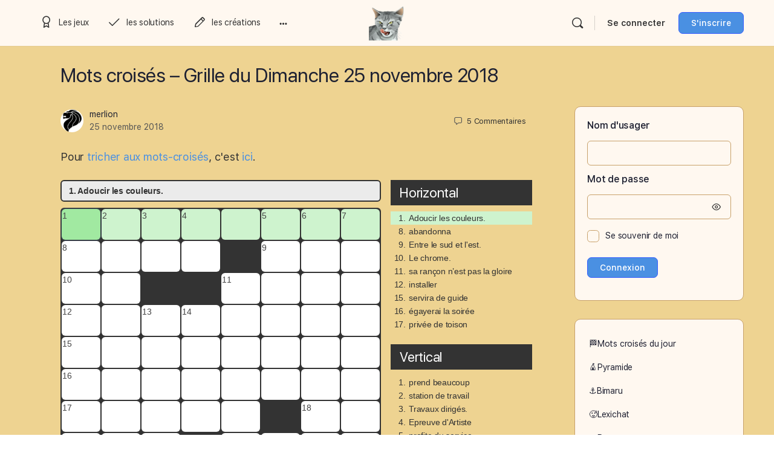

--- FILE ---
content_type: text/html; charset=UTF-8
request_url: https://www.langue-au-chat.fr/mots-croises-grille-du-dimanche-25-novembre-2018/
body_size: 25423
content:

<!doctype html>
<html lang="fr-FR">
	<head>
		<meta charset="UTF-8">
		<link rel="profile" href="https://gmpg.org/xfn/11">
		<script type="text/html" id="tmpl-bb-link-preview">
<% if ( link_scrapping ) { %>
	<% if ( link_loading ) { %>
		<span class="bb-url-scrapper-loading bb-ajax-loader"><i class="bb-icon-l bb-icon-spinner animate-spin"></i>Chargement de l’aperçu...</span>
	<% } %>
	<% if ( link_success || link_error ) { %>
		<a title="Annuler l&#039;aperçu" href="#" id="bb-close-link-suggestion">Supprimer l&#039;aperçu</a>
		<div class="bb-link-preview-container">

			<% if ( link_images && link_images.length && link_success && ! link_error && '' !== link_image_index ) { %>
				<div id="bb-url-scrapper-img-holder">
					<div class="bb-link-preview-image">
						<div class="bb-link-preview-image-cover">
							<img src="<%= link_images[link_image_index] %>"/>
						</div>
						<div class="bb-link-preview-icons">
							<%
							if ( link_images.length > 1 ) { %>
								<a data-bp-tooltip-pos="up" data-bp-tooltip="Changer l&#039;image" href="#" class="icon-exchange toolbar-button bp-tooltip" id="icon-exchange"><i class="bb-icon-l bb-icon-exchange"></i></a>
							<% } %>
							<% if ( link_images.length ) { %>
								<a data-bp-tooltip-pos="up" data-bp-tooltip="Supprimer l&#039;image" href="#" class="icon-image-slash toolbar-button bp-tooltip" id="bb-link-preview-remove-image"><i class="bb-icon-l bb-icon-image-slash"></i></a>
							<% } %>
							<a data-bp-tooltip-pos="up" data-bp-tooltip="Confirmer" class="toolbar-button bp-tooltip" href="#" id="bb-link-preview-select-image">
								<i class="bb-icon-check bb-icon-l"></i>
							</a>
						</div>
					</div>
					<% if ( link_images.length > 1 ) { %>
						<div class="bb-url-thumb-nav">
							<button type="button" id="bb-url-prevPicButton"><span class="bb-icon-l bb-icon-angle-left"></span></button>
							<button type="button" id="bb-url-nextPicButton"><span class="bb-icon-l bb-icon-angle-right"></span></button>
							<div id="bb-url-scrapper-img-count">
								Image <%= link_image_index + 1 %>&nbsp;de&nbsp;<%= link_images.length %>
							</div>
						</div>
					<% } %>
				</div>
			<% } %>

			<% if ( link_success && ! link_error && link_url ) { %>
				<div class="bb-link-preview-info">
					<% var a = document.createElement('a');
						a.href = link_url;
						var hostname = a.hostname;
						var domainName = hostname.replace('www.', '' );
					%>

					<% if ( 'undefined' !== typeof link_title && link_title.trim() && link_description ) { %>
						<p class="bb-link-preview-link-name"><%= domainName %></p>
					<% } %>

					<% if ( link_success && ! link_error ) { %>
						<p class="bb-link-preview-title"><%= link_title %></p>
					<% } %>

					<% if ( link_success && ! link_error ) { %>
						<div class="bb-link-preview-excerpt"><p><%= link_description %></p></div>
					<% } %>
				</div>
			<% } %>
			<% if ( link_error && ! link_success ) { %>
				<div id="bb-url-error" class="bb-url-error"><%= link_error_msg %></div>
			<% } %>
		</div>
	<% } %>
<% } %>
</script>
<script type="text/html" id="tmpl-profile-card-popup">
	<div id="profile-card" class="bb-profile-card bb-popup-card" data-bp-item-id="" data-bp-item-component="members">

		<div class="skeleton-card">
			<div class="skeleton-card-body">
				<div class="skeleton-card-avatar bb-loading-bg"></div>
				<div class="skeleton-card-entity">
					<div class="skeleton-card-type bb-loading-bg"></div>
					<div class="skeleton-card-heading bb-loading-bg"></div>
					<div class="skeleton-card-meta bb-loading-bg"></div>
				</div>
			</div>
						<div class="skeleton-card-footer skeleton-footer-plain">
				<div class="skeleton-card-button bb-loading-bg"></div>
				<div class="skeleton-card-button bb-loading-bg"></div>
				<div class="skeleton-card-button bb-loading-bg"></div>
			</div>
		</div>

		<div class="bb-card-content">
			<div class="bb-card-body">
				<div class="bb-card-avatar">
					<span class="card-profile-status"></span>
					<img src="" alt="">
				</div>
				<div class="bb-card-entity">
					<div class="bb-card-profile-type"></div>
					<h4 class="bb-card-heading"></h4>
					<div class="bb-card-meta">
						<span class="card-meta-item card-meta-joined">Adhésion <span></span></span>
						<span class="card-meta-item card-meta-last-active"></span>
													<span class="card-meta-item card-meta-followers"></span>
												</div>
				</div>
			</div>
			<div class="bb-card-footer">
								<div class="bb-card-action bb-card-action-outline">
					<a href="" class="card-button card-button-profile">Voir le profil</a>
				</div>
			</div>
		</div>

	</div>
</script>
<script type="text/html" id="tmpl-group-card-popup">
	<div id="group-card" class="bb-group-card bb-popup-card" data-bp-item-id="" data-bp-item-component="groups">

		<div class="skeleton-card">
			<div class="skeleton-card-body">
				<div class="skeleton-card-avatar bb-loading-bg"></div>
				<div class="skeleton-card-entity">
					<div class="skeleton-card-heading bb-loading-bg"></div>
					<div class="skeleton-card-meta bb-loading-bg"></div>
				</div>
			</div>
						<div class="skeleton-card-footer skeleton-footer-plain">
				<div class="skeleton-card-button bb-loading-bg"></div>
				<div class="skeleton-card-button bb-loading-bg"></div>
			</div>
		</div>

		<div class="bb-card-content">
			<div class="bb-card-body">
				<div class="bb-card-avatar">
					<img src="" alt="">
				</div>
				<div class="bb-card-entity">
					<h4 class="bb-card-heading"></h4>
					<div class="bb-card-meta">
						<span class="card-meta-item card-meta-status"></span>
						<span class="card-meta-item card-meta-type"></span>
						<span class="card-meta-item card-meta-last-active"></span>
					</div>
					<div class="card-group-members">
						<span class="bs-group-members"></span>
					</div>
				</div>
			</div>
			<div class="bb-card-footer">
								<div class="bb-card-action bb-card-action-outline">
					<a href="" class="card-button card-button-group">Voir le groupe</a>
				</div>
			</div>
		</div>

	</div>
</script>
<meta name='robots' content='index, follow, max-image-preview:large, max-snippet:-1, max-video-preview:-1' />
	<style>img:is([sizes="auto" i], [sizes^="auto," i]) { contain-intrinsic-size: 3000px 1500px }</style>
	
            <script data-no-defer="1" data-ezscrex="false" data-cfasync="false" data-pagespeed-no-defer data-cookieconsent="ignore">
                var ctPublicFunctions = {"_ajax_nonce":"b55283ab23","_rest_nonce":"84a6fd4112","_ajax_url":"\/wp-admin\/admin-ajax.php","_rest_url":"https:\/\/www.langue-au-chat.fr\/wp-json\/","data__cookies_type":"native","data__ajax_type":"rest","data__bot_detector_enabled":0,"data__frontend_data_log_enabled":1,"cookiePrefix":"","wprocket_detected":false,"host_url":"www.langue-au-chat.fr","text__ee_click_to_select":"Click to select the whole data","text__ee_original_email":"The complete one is","text__ee_got_it":"Got it","text__ee_blocked":"Blocked","text__ee_cannot_connect":"Cannot connect","text__ee_cannot_decode":"Can not decode email. Unknown reason","text__ee_email_decoder":"CleanTalk email decoder","text__ee_wait_for_decoding":"The magic is on the way!","text__ee_decoding_process":"Please wait a few seconds while we decode the contact data."}
            </script>
        
            <script data-no-defer="1" data-ezscrex="false" data-cfasync="false" data-pagespeed-no-defer data-cookieconsent="ignore">
                var ctPublic = {"_ajax_nonce":"b55283ab23","settings__forms__check_internal":"0","settings__forms__check_external":"0","settings__forms__force_protection":0,"settings__forms__search_test":"1","settings__forms__wc_add_to_cart":"0","settings__data__bot_detector_enabled":0,"settings__sfw__anti_crawler":0,"blog_home":"https:\/\/www.langue-au-chat.fr\/","pixel__setting":"0","pixel__enabled":false,"pixel__url":null,"data__email_check_before_post":"1","data__email_check_exist_post":0,"data__cookies_type":"native","data__key_is_ok":true,"data__visible_fields_required":true,"wl_brandname":"Anti-Spam by CleanTalk","wl_brandname_short":"CleanTalk","ct_checkjs_key":396990138,"emailEncoderPassKey":"0f7277300c75a369ced8e6a7cc8329bf","bot_detector_forms_excluded":"W10=","advancedCacheExists":false,"varnishCacheExists":false,"wc_ajax_add_to_cart":false}
            </script>
        
	<!-- This site is optimized with the Yoast SEO plugin v26.8 - https://yoast.com/product/yoast-seo-wordpress/ -->
	<title>Mots croisés - Grille du Dimanche 25 novembre 2018 - Langue au chat</title>
	<link rel="canonical" href="https://www.langue-au-chat.fr/mots-croises-grille-du-dimanche-25-novembre-2018/" />
	<meta name="twitter:card" content="summary_large_image" />
	<meta name="twitter:title" content="Mots croisés - Grille du Dimanche 25 novembre 2018 - Langue au chat" />
	<meta name="twitter:image" content="https://www.langue-au-chat.fr/wp-content/uploads/2016/01/imgres.jpg" />
	<meta name="twitter:label1" content="Écrit par" />
	<meta name="twitter:data1" content="merlion" />
	<script type="application/ld+json" class="yoast-schema-graph">{"@context":"https://schema.org","@graph":[{"@type":"Article","@id":"https://www.langue-au-chat.fr/mots-croises-grille-du-dimanche-25-novembre-2018/#article","isPartOf":{"@id":"https://www.langue-au-chat.fr/mots-croises-grille-du-dimanche-25-novembre-2018/"},"author":{"name":"merlion","@id":"https://www.langue-au-chat.fr/#/schema/person/1de09e9253377bc2f1b832b45d416a89"},"headline":"Mots croisés &#8211; Grille du Dimanche 25 novembre 2018","datePublished":"2018-11-25T05:00:04+00:00","mainEntityOfPage":{"@id":"https://www.langue-au-chat.fr/mots-croises-grille-du-dimanche-25-novembre-2018/"},"wordCount":14,"commentCount":5,"publisher":{"@id":"https://www.langue-au-chat.fr/#organization"},"image":{"@id":"https://www.langue-au-chat.fr/mots-croises-grille-du-dimanche-25-novembre-2018/#primaryimage"},"thumbnailUrl":"https://www.langue-au-chat.fr/wp-content/uploads/2016/01/imgres.jpg","keywords":["8x8"],"articleSection":["Mots croisés"],"inLanguage":"fr-FR","potentialAction":[{"@type":"CommentAction","name":"Comment","target":["https://www.langue-au-chat.fr/mots-croises-grille-du-dimanche-25-novembre-2018/#respond"]}]},{"@type":"WebPage","@id":"https://www.langue-au-chat.fr/mots-croises-grille-du-dimanche-25-novembre-2018/","url":"https://www.langue-au-chat.fr/mots-croises-grille-du-dimanche-25-novembre-2018/","name":"Mots croisés - Grille du Dimanche 25 novembre 2018 - Langue au chat","isPartOf":{"@id":"https://www.langue-au-chat.fr/#website"},"primaryImageOfPage":{"@id":"https://www.langue-au-chat.fr/mots-croises-grille-du-dimanche-25-novembre-2018/#primaryimage"},"image":{"@id":"https://www.langue-au-chat.fr/mots-croises-grille-du-dimanche-25-novembre-2018/#primaryimage"},"thumbnailUrl":"https://www.langue-au-chat.fr/wp-content/uploads/2016/01/imgres.jpg","datePublished":"2018-11-25T05:00:04+00:00","breadcrumb":{"@id":"https://www.langue-au-chat.fr/mots-croises-grille-du-dimanche-25-novembre-2018/#breadcrumb"},"inLanguage":"fr-FR","potentialAction":[{"@type":"ReadAction","target":["https://www.langue-au-chat.fr/mots-croises-grille-du-dimanche-25-novembre-2018/"]}]},{"@type":"ImageObject","inLanguage":"fr-FR","@id":"https://www.langue-au-chat.fr/mots-croises-grille-du-dimanche-25-novembre-2018/#primaryimage","url":"https://www.langue-au-chat.fr/wp-content/uploads/2016/01/imgres.jpg","contentUrl":"https://www.langue-au-chat.fr/wp-content/uploads/2016/01/imgres.jpg","width":176,"height":177},{"@type":"BreadcrumbList","@id":"https://www.langue-au-chat.fr/mots-croises-grille-du-dimanche-25-novembre-2018/#breadcrumb","itemListElement":[{"@type":"ListItem","position":1,"name":"Accueil","item":"https://www.langue-au-chat.fr/"},{"@type":"ListItem","position":2,"name":"Mots croisés &#8211; Grille du Dimanche 25 novembre 2018"}]},{"@type":"WebSite","@id":"https://www.langue-au-chat.fr/#website","url":"https://www.langue-au-chat.fr/","name":"Langue au chat","description":"Scrabble, Rébus, Jeux de lettres, Mots croisés, Casse-tête…","publisher":{"@id":"https://www.langue-au-chat.fr/#organization"},"potentialAction":[{"@type":"SearchAction","target":{"@type":"EntryPoint","urlTemplate":"https://www.langue-au-chat.fr/?s={search_term_string}"},"query-input":{"@type":"PropertyValueSpecification","valueRequired":true,"valueName":"search_term_string"}}],"inLanguage":"fr-FR"},{"@type":"Organization","@id":"https://www.langue-au-chat.fr/#organization","name":"Langue au chat","url":"https://www.langue-au-chat.fr/","logo":{"@type":"ImageObject","inLanguage":"fr-FR","@id":"https://www.langue-au-chat.fr/#/schema/logo/image/","url":"https://www.langue-au-chat.fr/wp-content/uploads/2016/02/chat-152.png","contentUrl":"https://www.langue-au-chat.fr/wp-content/uploads/2016/02/chat-152.png","width":152,"height":152,"caption":"Langue au chat"},"image":{"@id":"https://www.langue-au-chat.fr/#/schema/logo/image/"},"sameAs":["https://www.facebook.com/Langue-au-chat-465723556960781"]},{"@type":"Person","@id":"https://www.langue-au-chat.fr/#/schema/person/1de09e9253377bc2f1b832b45d416a89","name":"merlion","image":{"@type":"ImageObject","inLanguage":"fr-FR","@id":"https://www.langue-au-chat.fr/#/schema/person/image/","url":"/wp-content/plugins/cat-generator-avatars/cache/5f6ae3-96x96.png","contentUrl":"/wp-content/plugins/cat-generator-avatars/cache/5f6ae3-96x96.png","caption":"merlion"},"url":"https://www.langue-au-chat.fr/author/merlion/"}]}</script>
	<!-- / Yoast SEO plugin. -->


<link rel="alternate" type="application/rss+xml" title="Langue au chat &raquo; Flux" href="https://www.langue-au-chat.fr/feed/" />
<link rel="alternate" type="application/rss+xml" title="Langue au chat &raquo; Flux des commentaires" href="https://www.langue-au-chat.fr/comments/feed/" />
<link rel="alternate" type="application/rss+xml" title="Langue au chat &raquo; Mots croisés &#8211; Grille du Dimanche 25 novembre 2018 Flux des commentaires" href="https://www.langue-au-chat.fr/mots-croises-grille-du-dimanche-25-novembre-2018/feed/" />
		<!-- This site uses the Google Analytics by MonsterInsights plugin v9.11.1 - Using Analytics tracking - https://www.monsterinsights.com/ -->
							<script src="//www.googletagmanager.com/gtag/js?id=G-4FY32DCXBP"  data-cfasync="false" data-wpfc-render="false" type="text/javascript" async></script>
			<script data-cfasync="false" data-wpfc-render="false" type="text/javascript">
				var mi_version = '9.11.1';
				var mi_track_user = true;
				var mi_no_track_reason = '';
								var MonsterInsightsDefaultLocations = {"page_location":"https:\/\/www.langue-au-chat.fr\/mots-croises-grille-du-dimanche-25-novembre-2018\/"};
								if ( typeof MonsterInsightsPrivacyGuardFilter === 'function' ) {
					var MonsterInsightsLocations = (typeof MonsterInsightsExcludeQuery === 'object') ? MonsterInsightsPrivacyGuardFilter( MonsterInsightsExcludeQuery ) : MonsterInsightsPrivacyGuardFilter( MonsterInsightsDefaultLocations );
				} else {
					var MonsterInsightsLocations = (typeof MonsterInsightsExcludeQuery === 'object') ? MonsterInsightsExcludeQuery : MonsterInsightsDefaultLocations;
				}

								var disableStrs = [
										'ga-disable-G-4FY32DCXBP',
									];

				/* Function to detect opted out users */
				function __gtagTrackerIsOptedOut() {
					for (var index = 0; index < disableStrs.length; index++) {
						if (document.cookie.indexOf(disableStrs[index] + '=true') > -1) {
							return true;
						}
					}

					return false;
				}

				/* Disable tracking if the opt-out cookie exists. */
				if (__gtagTrackerIsOptedOut()) {
					for (var index = 0; index < disableStrs.length; index++) {
						window[disableStrs[index]] = true;
					}
				}

				/* Opt-out function */
				function __gtagTrackerOptout() {
					for (var index = 0; index < disableStrs.length; index++) {
						document.cookie = disableStrs[index] + '=true; expires=Thu, 31 Dec 2099 23:59:59 UTC; path=/';
						window[disableStrs[index]] = true;
					}
				}

				if ('undefined' === typeof gaOptout) {
					function gaOptout() {
						__gtagTrackerOptout();
					}
				}
								window.dataLayer = window.dataLayer || [];

				window.MonsterInsightsDualTracker = {
					helpers: {},
					trackers: {},
				};
				if (mi_track_user) {
					function __gtagDataLayer() {
						dataLayer.push(arguments);
					}

					function __gtagTracker(type, name, parameters) {
						if (!parameters) {
							parameters = {};
						}

						if (parameters.send_to) {
							__gtagDataLayer.apply(null, arguments);
							return;
						}

						if (type === 'event') {
														parameters.send_to = monsterinsights_frontend.v4_id;
							var hookName = name;
							if (typeof parameters['event_category'] !== 'undefined') {
								hookName = parameters['event_category'] + ':' + name;
							}

							if (typeof MonsterInsightsDualTracker.trackers[hookName] !== 'undefined') {
								MonsterInsightsDualTracker.trackers[hookName](parameters);
							} else {
								__gtagDataLayer('event', name, parameters);
							}
							
						} else {
							__gtagDataLayer.apply(null, arguments);
						}
					}

					__gtagTracker('js', new Date());
					__gtagTracker('set', {
						'developer_id.dZGIzZG': true,
											});
					if ( MonsterInsightsLocations.page_location ) {
						__gtagTracker('set', MonsterInsightsLocations);
					}
										__gtagTracker('config', 'G-4FY32DCXBP', {"forceSSL":"true","link_attribution":"true"} );
										window.gtag = __gtagTracker;										(function () {
						/* https://developers.google.com/analytics/devguides/collection/analyticsjs/ */
						/* ga and __gaTracker compatibility shim. */
						var noopfn = function () {
							return null;
						};
						var newtracker = function () {
							return new Tracker();
						};
						var Tracker = function () {
							return null;
						};
						var p = Tracker.prototype;
						p.get = noopfn;
						p.set = noopfn;
						p.send = function () {
							var args = Array.prototype.slice.call(arguments);
							args.unshift('send');
							__gaTracker.apply(null, args);
						};
						var __gaTracker = function () {
							var len = arguments.length;
							if (len === 0) {
								return;
							}
							var f = arguments[len - 1];
							if (typeof f !== 'object' || f === null || typeof f.hitCallback !== 'function') {
								if ('send' === arguments[0]) {
									var hitConverted, hitObject = false, action;
									if ('event' === arguments[1]) {
										if ('undefined' !== typeof arguments[3]) {
											hitObject = {
												'eventAction': arguments[3],
												'eventCategory': arguments[2],
												'eventLabel': arguments[4],
												'value': arguments[5] ? arguments[5] : 1,
											}
										}
									}
									if ('pageview' === arguments[1]) {
										if ('undefined' !== typeof arguments[2]) {
											hitObject = {
												'eventAction': 'page_view',
												'page_path': arguments[2],
											}
										}
									}
									if (typeof arguments[2] === 'object') {
										hitObject = arguments[2];
									}
									if (typeof arguments[5] === 'object') {
										Object.assign(hitObject, arguments[5]);
									}
									if ('undefined' !== typeof arguments[1].hitType) {
										hitObject = arguments[1];
										if ('pageview' === hitObject.hitType) {
											hitObject.eventAction = 'page_view';
										}
									}
									if (hitObject) {
										action = 'timing' === arguments[1].hitType ? 'timing_complete' : hitObject.eventAction;
										hitConverted = mapArgs(hitObject);
										__gtagTracker('event', action, hitConverted);
									}
								}
								return;
							}

							function mapArgs(args) {
								var arg, hit = {};
								var gaMap = {
									'eventCategory': 'event_category',
									'eventAction': 'event_action',
									'eventLabel': 'event_label',
									'eventValue': 'event_value',
									'nonInteraction': 'non_interaction',
									'timingCategory': 'event_category',
									'timingVar': 'name',
									'timingValue': 'value',
									'timingLabel': 'event_label',
									'page': 'page_path',
									'location': 'page_location',
									'title': 'page_title',
									'referrer' : 'page_referrer',
								};
								for (arg in args) {
																		if (!(!args.hasOwnProperty(arg) || !gaMap.hasOwnProperty(arg))) {
										hit[gaMap[arg]] = args[arg];
									} else {
										hit[arg] = args[arg];
									}
								}
								return hit;
							}

							try {
								f.hitCallback();
							} catch (ex) {
							}
						};
						__gaTracker.create = newtracker;
						__gaTracker.getByName = newtracker;
						__gaTracker.getAll = function () {
							return [];
						};
						__gaTracker.remove = noopfn;
						__gaTracker.loaded = true;
						window['__gaTracker'] = __gaTracker;
					})();
									} else {
										console.log("");
					(function () {
						function __gtagTracker() {
							return null;
						}

						window['__gtagTracker'] = __gtagTracker;
						window['gtag'] = __gtagTracker;
					})();
									}
			</script>
							<!-- / Google Analytics by MonsterInsights -->
		<script type="text/javascript">
/* <![CDATA[ */
window._wpemojiSettings = {"baseUrl":"https:\/\/s.w.org\/images\/core\/emoji\/16.0.1\/72x72\/","ext":".png","svgUrl":"https:\/\/s.w.org\/images\/core\/emoji\/16.0.1\/svg\/","svgExt":".svg","source":{"concatemoji":"https:\/\/www.langue-au-chat.fr\/wp-includes\/js\/wp-emoji-release.min.js?ver=6.8.3"}};
/*! This file is auto-generated */
!function(s,n){var o,i,e;function c(e){try{var t={supportTests:e,timestamp:(new Date).valueOf()};sessionStorage.setItem(o,JSON.stringify(t))}catch(e){}}function p(e,t,n){e.clearRect(0,0,e.canvas.width,e.canvas.height),e.fillText(t,0,0);var t=new Uint32Array(e.getImageData(0,0,e.canvas.width,e.canvas.height).data),a=(e.clearRect(0,0,e.canvas.width,e.canvas.height),e.fillText(n,0,0),new Uint32Array(e.getImageData(0,0,e.canvas.width,e.canvas.height).data));return t.every(function(e,t){return e===a[t]})}function u(e,t){e.clearRect(0,0,e.canvas.width,e.canvas.height),e.fillText(t,0,0);for(var n=e.getImageData(16,16,1,1),a=0;a<n.data.length;a++)if(0!==n.data[a])return!1;return!0}function f(e,t,n,a){switch(t){case"flag":return n(e,"\ud83c\udff3\ufe0f\u200d\u26a7\ufe0f","\ud83c\udff3\ufe0f\u200b\u26a7\ufe0f")?!1:!n(e,"\ud83c\udde8\ud83c\uddf6","\ud83c\udde8\u200b\ud83c\uddf6")&&!n(e,"\ud83c\udff4\udb40\udc67\udb40\udc62\udb40\udc65\udb40\udc6e\udb40\udc67\udb40\udc7f","\ud83c\udff4\u200b\udb40\udc67\u200b\udb40\udc62\u200b\udb40\udc65\u200b\udb40\udc6e\u200b\udb40\udc67\u200b\udb40\udc7f");case"emoji":return!a(e,"\ud83e\udedf")}return!1}function g(e,t,n,a){var r="undefined"!=typeof WorkerGlobalScope&&self instanceof WorkerGlobalScope?new OffscreenCanvas(300,150):s.createElement("canvas"),o=r.getContext("2d",{willReadFrequently:!0}),i=(o.textBaseline="top",o.font="600 32px Arial",{});return e.forEach(function(e){i[e]=t(o,e,n,a)}),i}function t(e){var t=s.createElement("script");t.src=e,t.defer=!0,s.head.appendChild(t)}"undefined"!=typeof Promise&&(o="wpEmojiSettingsSupports",i=["flag","emoji"],n.supports={everything:!0,everythingExceptFlag:!0},e=new Promise(function(e){s.addEventListener("DOMContentLoaded",e,{once:!0})}),new Promise(function(t){var n=function(){try{var e=JSON.parse(sessionStorage.getItem(o));if("object"==typeof e&&"number"==typeof e.timestamp&&(new Date).valueOf()<e.timestamp+604800&&"object"==typeof e.supportTests)return e.supportTests}catch(e){}return null}();if(!n){if("undefined"!=typeof Worker&&"undefined"!=typeof OffscreenCanvas&&"undefined"!=typeof URL&&URL.createObjectURL&&"undefined"!=typeof Blob)try{var e="postMessage("+g.toString()+"("+[JSON.stringify(i),f.toString(),p.toString(),u.toString()].join(",")+"));",a=new Blob([e],{type:"text/javascript"}),r=new Worker(URL.createObjectURL(a),{name:"wpTestEmojiSupports"});return void(r.onmessage=function(e){c(n=e.data),r.terminate(),t(n)})}catch(e){}c(n=g(i,f,p,u))}t(n)}).then(function(e){for(var t in e)n.supports[t]=e[t],n.supports.everything=n.supports.everything&&n.supports[t],"flag"!==t&&(n.supports.everythingExceptFlag=n.supports.everythingExceptFlag&&n.supports[t]);n.supports.everythingExceptFlag=n.supports.everythingExceptFlag&&!n.supports.flag,n.DOMReady=!1,n.readyCallback=function(){n.DOMReady=!0}}).then(function(){return e}).then(function(){var e;n.supports.everything||(n.readyCallback(),(e=n.source||{}).concatemoji?t(e.concatemoji):e.wpemoji&&e.twemoji&&(t(e.twemoji),t(e.wpemoji)))}))}((window,document),window._wpemojiSettings);
/* ]]> */
</script>
<link rel='stylesheet' id='bp-nouveau-icons-map-css' href='https://www.langue-au-chat.fr/wp-content/plugins/buddyboss-platform/bp-templates/bp-nouveau/icons/css/icons-map.min.css?ver=2.17.0' type='text/css' media='all' />
<link rel='stylesheet' id='bp-nouveau-bb-icons-css' href='https://www.langue-au-chat.fr/wp-content/plugins/buddyboss-platform/bp-templates/bp-nouveau/icons/css/bb-icons.min.css?ver=1.0.8' type='text/css' media='all' />
<link rel='stylesheet' id='dashicons-css' href='https://www.langue-au-chat.fr/wp-includes/css/dashicons.min.css?ver=6.8.3' type='text/css' media='all' />
<link rel='stylesheet' id='bp-nouveau-css' href='https://www.langue-au-chat.fr/wp-content/plugins/buddyboss-platform/bp-templates/bp-nouveau/css/buddypress.min.css?ver=2.17.0' type='text/css' media='all' />
<style id='bp-nouveau-inline-css' type='text/css'>
.list-wrap .bs-group-cover a:before{ background:unset; }
</style>
<link rel='stylesheet' id='buddyboss_legacy-css' href='https://www.langue-au-chat.fr/wp-content/themes/buddyboss-theme/inc/plugins/buddyboss-menu-icons/vendor/kucrut/icon-picker/css/types/buddyboss_legacy.css?ver=1.0' type='text/css' media='all' />
<link rel='stylesheet' id='wp-block-library-css' href='https://www.langue-au-chat.fr/wp-includes/css/dist/block-library/style.min.css?ver=6.8.3' type='text/css' media='all' />
<style id='classic-theme-styles-inline-css' type='text/css'>
/*! This file is auto-generated */
.wp-block-button__link{color:#fff;background-color:#32373c;border-radius:9999px;box-shadow:none;text-decoration:none;padding:calc(.667em + 2px) calc(1.333em + 2px);font-size:1.125em}.wp-block-file__button{background:#32373c;color:#fff;text-decoration:none}
</style>
<link rel='stylesheet' id='bb_theme_block-buddypanel-style-css-css' href='https://www.langue-au-chat.fr/wp-content/themes/buddyboss-theme/blocks/buddypanel/build/style-buddypanel.css?ver=0d3f6dc312fb857c6779' type='text/css' media='all' />
<style id='global-styles-inline-css' type='text/css'>
:root{--wp--preset--aspect-ratio--square: 1;--wp--preset--aspect-ratio--4-3: 4/3;--wp--preset--aspect-ratio--3-4: 3/4;--wp--preset--aspect-ratio--3-2: 3/2;--wp--preset--aspect-ratio--2-3: 2/3;--wp--preset--aspect-ratio--16-9: 16/9;--wp--preset--aspect-ratio--9-16: 9/16;--wp--preset--color--black: #000000;--wp--preset--color--cyan-bluish-gray: #abb8c3;--wp--preset--color--white: #ffffff;--wp--preset--color--pale-pink: #f78da7;--wp--preset--color--vivid-red: #cf2e2e;--wp--preset--color--luminous-vivid-orange: #ff6900;--wp--preset--color--luminous-vivid-amber: #fcb900;--wp--preset--color--light-green-cyan: #7bdcb5;--wp--preset--color--vivid-green-cyan: #00d084;--wp--preset--color--pale-cyan-blue: #8ed1fc;--wp--preset--color--vivid-cyan-blue: #0693e3;--wp--preset--color--vivid-purple: #9b51e0;--wp--preset--gradient--vivid-cyan-blue-to-vivid-purple: linear-gradient(135deg,rgba(6,147,227,1) 0%,rgb(155,81,224) 100%);--wp--preset--gradient--light-green-cyan-to-vivid-green-cyan: linear-gradient(135deg,rgb(122,220,180) 0%,rgb(0,208,130) 100%);--wp--preset--gradient--luminous-vivid-amber-to-luminous-vivid-orange: linear-gradient(135deg,rgba(252,185,0,1) 0%,rgba(255,105,0,1) 100%);--wp--preset--gradient--luminous-vivid-orange-to-vivid-red: linear-gradient(135deg,rgba(255,105,0,1) 0%,rgb(207,46,46) 100%);--wp--preset--gradient--very-light-gray-to-cyan-bluish-gray: linear-gradient(135deg,rgb(238,238,238) 0%,rgb(169,184,195) 100%);--wp--preset--gradient--cool-to-warm-spectrum: linear-gradient(135deg,rgb(74,234,220) 0%,rgb(151,120,209) 20%,rgb(207,42,186) 40%,rgb(238,44,130) 60%,rgb(251,105,98) 80%,rgb(254,248,76) 100%);--wp--preset--gradient--blush-light-purple: linear-gradient(135deg,rgb(255,206,236) 0%,rgb(152,150,240) 100%);--wp--preset--gradient--blush-bordeaux: linear-gradient(135deg,rgb(254,205,165) 0%,rgb(254,45,45) 50%,rgb(107,0,62) 100%);--wp--preset--gradient--luminous-dusk: linear-gradient(135deg,rgb(255,203,112) 0%,rgb(199,81,192) 50%,rgb(65,88,208) 100%);--wp--preset--gradient--pale-ocean: linear-gradient(135deg,rgb(255,245,203) 0%,rgb(182,227,212) 50%,rgb(51,167,181) 100%);--wp--preset--gradient--electric-grass: linear-gradient(135deg,rgb(202,248,128) 0%,rgb(113,206,126) 100%);--wp--preset--gradient--midnight: linear-gradient(135deg,rgb(2,3,129) 0%,rgb(40,116,252) 100%);--wp--preset--font-size--small: 13px;--wp--preset--font-size--medium: 20px;--wp--preset--font-size--large: 36px;--wp--preset--font-size--x-large: 42px;--wp--preset--spacing--20: 0.44rem;--wp--preset--spacing--30: 0.67rem;--wp--preset--spacing--40: 1rem;--wp--preset--spacing--50: 1.5rem;--wp--preset--spacing--60: 2.25rem;--wp--preset--spacing--70: 3.38rem;--wp--preset--spacing--80: 5.06rem;--wp--preset--shadow--natural: 6px 6px 9px rgba(0, 0, 0, 0.2);--wp--preset--shadow--deep: 12px 12px 50px rgba(0, 0, 0, 0.4);--wp--preset--shadow--sharp: 6px 6px 0px rgba(0, 0, 0, 0.2);--wp--preset--shadow--outlined: 6px 6px 0px -3px rgba(255, 255, 255, 1), 6px 6px rgba(0, 0, 0, 1);--wp--preset--shadow--crisp: 6px 6px 0px rgba(0, 0, 0, 1);}:where(.is-layout-flex){gap: 0.5em;}:where(.is-layout-grid){gap: 0.5em;}body .is-layout-flex{display: flex;}.is-layout-flex{flex-wrap: wrap;align-items: center;}.is-layout-flex > :is(*, div){margin: 0;}body .is-layout-grid{display: grid;}.is-layout-grid > :is(*, div){margin: 0;}:where(.wp-block-columns.is-layout-flex){gap: 2em;}:where(.wp-block-columns.is-layout-grid){gap: 2em;}:where(.wp-block-post-template.is-layout-flex){gap: 1.25em;}:where(.wp-block-post-template.is-layout-grid){gap: 1.25em;}.has-black-color{color: var(--wp--preset--color--black) !important;}.has-cyan-bluish-gray-color{color: var(--wp--preset--color--cyan-bluish-gray) !important;}.has-white-color{color: var(--wp--preset--color--white) !important;}.has-pale-pink-color{color: var(--wp--preset--color--pale-pink) !important;}.has-vivid-red-color{color: var(--wp--preset--color--vivid-red) !important;}.has-luminous-vivid-orange-color{color: var(--wp--preset--color--luminous-vivid-orange) !important;}.has-luminous-vivid-amber-color{color: var(--wp--preset--color--luminous-vivid-amber) !important;}.has-light-green-cyan-color{color: var(--wp--preset--color--light-green-cyan) !important;}.has-vivid-green-cyan-color{color: var(--wp--preset--color--vivid-green-cyan) !important;}.has-pale-cyan-blue-color{color: var(--wp--preset--color--pale-cyan-blue) !important;}.has-vivid-cyan-blue-color{color: var(--wp--preset--color--vivid-cyan-blue) !important;}.has-vivid-purple-color{color: var(--wp--preset--color--vivid-purple) !important;}.has-black-background-color{background-color: var(--wp--preset--color--black) !important;}.has-cyan-bluish-gray-background-color{background-color: var(--wp--preset--color--cyan-bluish-gray) !important;}.has-white-background-color{background-color: var(--wp--preset--color--white) !important;}.has-pale-pink-background-color{background-color: var(--wp--preset--color--pale-pink) !important;}.has-vivid-red-background-color{background-color: var(--wp--preset--color--vivid-red) !important;}.has-luminous-vivid-orange-background-color{background-color: var(--wp--preset--color--luminous-vivid-orange) !important;}.has-luminous-vivid-amber-background-color{background-color: var(--wp--preset--color--luminous-vivid-amber) !important;}.has-light-green-cyan-background-color{background-color: var(--wp--preset--color--light-green-cyan) !important;}.has-vivid-green-cyan-background-color{background-color: var(--wp--preset--color--vivid-green-cyan) !important;}.has-pale-cyan-blue-background-color{background-color: var(--wp--preset--color--pale-cyan-blue) !important;}.has-vivid-cyan-blue-background-color{background-color: var(--wp--preset--color--vivid-cyan-blue) !important;}.has-vivid-purple-background-color{background-color: var(--wp--preset--color--vivid-purple) !important;}.has-black-border-color{border-color: var(--wp--preset--color--black) !important;}.has-cyan-bluish-gray-border-color{border-color: var(--wp--preset--color--cyan-bluish-gray) !important;}.has-white-border-color{border-color: var(--wp--preset--color--white) !important;}.has-pale-pink-border-color{border-color: var(--wp--preset--color--pale-pink) !important;}.has-vivid-red-border-color{border-color: var(--wp--preset--color--vivid-red) !important;}.has-luminous-vivid-orange-border-color{border-color: var(--wp--preset--color--luminous-vivid-orange) !important;}.has-luminous-vivid-amber-border-color{border-color: var(--wp--preset--color--luminous-vivid-amber) !important;}.has-light-green-cyan-border-color{border-color: var(--wp--preset--color--light-green-cyan) !important;}.has-vivid-green-cyan-border-color{border-color: var(--wp--preset--color--vivid-green-cyan) !important;}.has-pale-cyan-blue-border-color{border-color: var(--wp--preset--color--pale-cyan-blue) !important;}.has-vivid-cyan-blue-border-color{border-color: var(--wp--preset--color--vivid-cyan-blue) !important;}.has-vivid-purple-border-color{border-color: var(--wp--preset--color--vivid-purple) !important;}.has-vivid-cyan-blue-to-vivid-purple-gradient-background{background: var(--wp--preset--gradient--vivid-cyan-blue-to-vivid-purple) !important;}.has-light-green-cyan-to-vivid-green-cyan-gradient-background{background: var(--wp--preset--gradient--light-green-cyan-to-vivid-green-cyan) !important;}.has-luminous-vivid-amber-to-luminous-vivid-orange-gradient-background{background: var(--wp--preset--gradient--luminous-vivid-amber-to-luminous-vivid-orange) !important;}.has-luminous-vivid-orange-to-vivid-red-gradient-background{background: var(--wp--preset--gradient--luminous-vivid-orange-to-vivid-red) !important;}.has-very-light-gray-to-cyan-bluish-gray-gradient-background{background: var(--wp--preset--gradient--very-light-gray-to-cyan-bluish-gray) !important;}.has-cool-to-warm-spectrum-gradient-background{background: var(--wp--preset--gradient--cool-to-warm-spectrum) !important;}.has-blush-light-purple-gradient-background{background: var(--wp--preset--gradient--blush-light-purple) !important;}.has-blush-bordeaux-gradient-background{background: var(--wp--preset--gradient--blush-bordeaux) !important;}.has-luminous-dusk-gradient-background{background: var(--wp--preset--gradient--luminous-dusk) !important;}.has-pale-ocean-gradient-background{background: var(--wp--preset--gradient--pale-ocean) !important;}.has-electric-grass-gradient-background{background: var(--wp--preset--gradient--electric-grass) !important;}.has-midnight-gradient-background{background: var(--wp--preset--gradient--midnight) !important;}.has-small-font-size{font-size: var(--wp--preset--font-size--small) !important;}.has-medium-font-size{font-size: var(--wp--preset--font-size--medium) !important;}.has-large-font-size{font-size: var(--wp--preset--font-size--large) !important;}.has-x-large-font-size{font-size: var(--wp--preset--font-size--x-large) !important;}
:where(.wp-block-post-template.is-layout-flex){gap: 1.25em;}:where(.wp-block-post-template.is-layout-grid){gap: 1.25em;}
:where(.wp-block-columns.is-layout-flex){gap: 2em;}:where(.wp-block-columns.is-layout-grid){gap: 2em;}
:root :where(.wp-block-pullquote){font-size: 1.5em;line-height: 1.6;}
</style>
<link rel='stylesheet' id='chanagramme-style-css' href='https://www.langue-au-chat.fr/wp-content/plugins/anagrame/assets/css/chanagramme.css?ver=1.9.3' type='text/css' media='all' />
<link rel='stylesheet' id='bp-mentions-css-css' href='https://www.langue-au-chat.fr/wp-content/plugins/buddyboss-platform/bp-core/css/mentions.min.css?ver=2.17.0' type='text/css' media='all' />
<link rel='stylesheet' id='cleantalk-public-css-css' href='https://www.langue-au-chat.fr/wp-content/plugins/cleantalk-spam-protect/css/cleantalk-public.min.css?ver=6.70.1_1766179290' type='text/css' media='all' />
<link rel='stylesheet' id='cleantalk-email-decoder-css-css' href='https://www.langue-au-chat.fr/wp-content/plugins/cleantalk-spam-protect/css/cleantalk-email-decoder.min.css?ver=6.70.1_1766179290' type='text/css' media='all' />
<link rel='stylesheet' id='dona-main-style-css' href='https://www.langue-au-chat.fr/wp-content/plugins/dona/css/dona-main.css?ver=2.1.1' type='text/css' media='all' />
<link rel='stylesheet' id='dona-game-style-css' href='https://www.langue-au-chat.fr/wp-content/plugins/dona/css/dona-game.css?ver=2.1.1' type='text/css' media='all' />
<link rel='stylesheet' id='rebus-generator-css-css' href='https://www.langue-au-chat.fr/wp-content/plugins/generateur-de-rebus/assets/css/rebus-generator.css?ver=1.0.5' type='text/css' media='all' />
<link rel='stylesheet' id='heart-text-style-css' href='https://www.langue-au-chat.fr/wp-content/plugins/heart-text/assets/css/heart-text.css?ver=1.0.0' type='text/css' media='all' />
<link rel='stylesheet' id='lingo2-leaderboard-css-css' href='https://www.langue-au-chat.fr/wp-content/plugins/lingo2-leaderboard/css/leaderboard.css?ver=1.0.1' type='text/css' media='all' />
<link rel='stylesheet' id='mcs-style-css' href='https://www.langue-au-chat.fr/wp-content/plugins/mots-croises/css/mcs-style.css?ver=6.8.3' type='text/css' media='all' />
<link rel='stylesheet' id='redux-extendify-styles-css' href='https://www.langue-au-chat.fr/wp-content/themes/buddyboss-theme/inc/admin/framework/redux-core/assets/css/extendify-utilities.css?ver=4.4.11' type='text/css' media='all' />
<link rel='stylesheet' id='buddyboss-theme-fonts-css' href='https://www.langue-au-chat.fr/wp-content/themes/buddyboss-theme/assets/fonts/fonts.css?ver=2.17.0' type='text/css' media='all' />
<link rel='stylesheet' id='buddyboss-theme-magnific-popup-css-css' href='https://www.langue-au-chat.fr/wp-content/themes/buddyboss-theme/assets/css/vendors/magnific-popup.min.css?ver=2.17.0' type='text/css' media='all' />
<link rel='stylesheet' id='buddyboss-theme-select2-css-css' href='https://www.langue-au-chat.fr/wp-content/themes/buddyboss-theme/assets/css/vendors/select2.min.css?ver=2.17.0' type='text/css' media='all' />
<link rel='stylesheet' id='buddyboss-theme-css-css' href='https://www.langue-au-chat.fr/wp-content/themes/buddyboss-theme/assets/css/theme.min.css?ver=2.17.0' type='text/css' media='all' />
<link rel='stylesheet' id='buddyboss-theme-template-css' href='https://www.langue-au-chat.fr/wp-content/themes/buddyboss-theme/assets/css/template-v2.min.css?ver=2.17.0' type='text/css' media='all' />
<link rel='stylesheet' id='buddyboss-theme-buddypress-css' href='https://www.langue-au-chat.fr/wp-content/themes/buddyboss-theme/assets/css/buddypress.min.css?ver=2.17.0' type='text/css' media='all' />
<link rel='stylesheet' id='buddyboss-theme-forums-css' href='https://www.langue-au-chat.fr/wp-content/themes/buddyboss-theme/assets/css/bbpress.min.css?ver=2.17.0' type='text/css' media='all' />
<link rel='stylesheet' id='buddyboss-child-css-css' href='https://www.langue-au-chat.fr/wp-content/themes/buddyboss-theme-child/assets/css/custom.css?ver=6.8.3' type='text/css' media='all' />
<script type="text/javascript" src="https://www.langue-au-chat.fr/wp-content/plugins/google-analytics-for-wordpress/assets/js/frontend-gtag.min.js?ver=9.11.1" id="monsterinsights-frontend-script-js" async="async" data-wp-strategy="async"></script>
<script data-cfasync="false" data-wpfc-render="false" type="text/javascript" id='monsterinsights-frontend-script-js-extra'>/* <![CDATA[ */
var monsterinsights_frontend = {"js_events_tracking":"true","download_extensions":"doc,pdf,ppt,zip,xls,docx,pptx,xlsx","inbound_paths":"[]","home_url":"https:\/\/www.langue-au-chat.fr","hash_tracking":"false","v4_id":"G-4FY32DCXBP"};/* ]]> */
</script>
<script type="text/javascript" src="https://www.langue-au-chat.fr/wp-includes/js/jquery/jquery.min.js?ver=3.7.1" id="jquery-core-js"></script>
<script type="text/javascript" src="https://www.langue-au-chat.fr/wp-includes/js/jquery/jquery-migrate.min.js?ver=3.4.1" id="jquery-migrate-js"></script>
<script type="text/javascript" id="bb-twemoji-js-extra">
/* <![CDATA[ */
var bbemojiSettings = {"baseUrl":"https:\/\/s.w.org\/images\/core\/emoji\/14.0.0\/72x72\/","ext":".png","svgUrl":"https:\/\/s.w.org\/images\/core\/emoji\/14.0.0\/svg\/","svgExt":".svg"};
/* ]]> */
</script>
<script type="text/javascript" src="https://www.langue-au-chat.fr/wp-includes/js/twemoji.min.js?ver=2.17.0" id="bb-twemoji-js"></script>
<script type="text/javascript" src="https://www.langue-au-chat.fr/wp-content/plugins/buddyboss-platform/bp-core/js/bb-emoji-loader.min.js?ver=2.17.0" id="bb-emoji-loader-js"></script>
<script type="text/javascript" src="https://www.langue-au-chat.fr/wp-content/plugins/buddyboss-platform/bp-core/js/vendor/magnific-popup.js?ver=2.17.0" id="bp-nouveau-magnific-popup-js"></script>
<script type="text/javascript" src="https://www.langue-au-chat.fr/wp-content/plugins/buddyboss-platform/bp-core/js/widget-members.min.js?ver=2.17.0" id="bp-widget-members-js"></script>
<script type="text/javascript" src="https://www.langue-au-chat.fr/wp-content/plugins/buddyboss-platform/bp-core/js/jquery-query.min.js?ver=2.17.0" id="bp-jquery-query-js"></script>
<script type="text/javascript" src="https://www.langue-au-chat.fr/wp-content/plugins/buddyboss-platform/bp-core/js/vendor/jquery-cookie.min.js?ver=2.17.0" id="bp-jquery-cookie-js"></script>
<script type="text/javascript" src="https://www.langue-au-chat.fr/wp-content/plugins/buddyboss-platform/bp-core/js/vendor/jquery-scroll-to.min.js?ver=2.17.0" id="bp-jquery-scroll-to-js"></script>
<script type="text/javascript" src="https://www.langue-au-chat.fr/wp-content/plugins/cleantalk-spam-protect/js/apbct-public-bundle_gathering.min.js?ver=6.70.1_1766179290" id="apbct-public-bundle_gathering.min-js-js"></script>
<script type="text/javascript" src="https://www.langue-au-chat.fr/wp-content/themes/buddyboss-theme-child/assets/js/custom.js?ver=6.8.3" id="buddyboss-child-js-js"></script>
<link rel="https://api.w.org/" href="https://www.langue-au-chat.fr/wp-json/" /><link rel="alternate" title="JSON" type="application/json" href="https://www.langue-au-chat.fr/wp-json/wp/v2/posts/1757" /><link rel="EditURI" type="application/rsd+xml" title="RSD" href="https://www.langue-au-chat.fr/xmlrpc.php?rsd" />
<meta name="generator" content="WordPress 6.8.3" />
<link rel='shortlink' href='https://www.langue-au-chat.fr/?p=1757' />
<link rel="alternate" title="oEmbed (JSON)" type="application/json+oembed" href="https://www.langue-au-chat.fr/wp-json/oembed/1.0/embed?url=https%3A%2F%2Fwww.langue-au-chat.fr%2Fmots-croises-grille-du-dimanche-25-novembre-2018%2F" />
<link rel="alternate" title="oEmbed (XML)" type="text/xml+oembed" href="https://www.langue-au-chat.fr/wp-json/oembed/1.0/embed?url=https%3A%2F%2Fwww.langue-au-chat.fr%2Fmots-croises-grille-du-dimanche-25-novembre-2018%2F&#038;format=xml" />

<!-- This site is using AdRotate v5.17.2 to display their advertisements - https://ajdg.solutions/ -->
<!-- AdRotate CSS -->
<style type="text/css" media="screen">
	.g { margin:0px; padding:0px; overflow:hidden; line-height:1; zoom:1; }
	.g img { height:auto; }
	.g-col { position:relative; float:left; }
	.g-col:first-child { margin-left: 0; }
	.g-col:last-child { margin-right: 0; }
	.g-1 { margin:1px;  }
	.g-2 { margin:1px;  }
	@media only screen and (max-width: 480px) {
		.g-col, .g-dyn, .g-single { width:100%; margin-left:0; margin-right:0; }
	}
</style>
<!-- /AdRotate CSS -->


	<script>var ajaxurl = 'https://www.langue-au-chat.fr/wp-admin/admin-ajax.php';</script>

	<meta name="generator" content="Redux 4.4.11" /><link rel="pingback" href="https://www.langue-au-chat.fr/xmlrpc.php"><meta name="viewport" content="width=device-width, initial-scale=1.0, maximum-scale=3.0, user-scalable=1" /><link rel="icon" href="https://www.langue-au-chat.fr/wp-content/uploads/2016/01/chat-1-150x150.png" sizes="32x32" />
<link rel="icon" href="https://www.langue-au-chat.fr/wp-content/uploads/2016/01/chat-1.png" sizes="192x192" />
<link rel="apple-touch-icon" href="https://www.langue-au-chat.fr/wp-content/uploads/2016/01/chat-1.png" />
<meta name="msapplication-TileImage" content="https://www.langue-au-chat.fr/wp-content/uploads/2016/01/chat-1.png" />
<style id="buddyboss_theme-style">:root{--bb-primary-color:#4A90E2;--bb-primary-color-rgb:74, 144, 226;--bb-body-background-color:#EED391;--bb-body-background-color-rgb:238, 211, 145;--bb-content-background-color:#FFF8F0;--bb-content-alternate-background-color:#FDF3E7;--bb-content-border-color:#C8A16B;--bb-content-border-color-rgb:200, 161, 107;--bb-cover-image-background-color:#647385;--bb-headings-color:#1E2132;--bb-headings-color-rgb:30, 33, 50;--bb-body-text-color:#333333;--bb-body-text-color-rgb:51, 51, 51;--bb-alternate-text-color:#555555;--bb-alternate-text-color-rgb:85, 85, 85;--bb-primary-button-background-regular:#4A90E2;--bb-primary-button-background-hover:#3A78C2;--bb-primary-button-border-regular:#385DFF;--bb-primary-button-border-hover:#1E42DD;--bb-primary-button-text-regular:#FFFFFF;--bb-primary-button-text-regular-rgb:255, 255, 255;--bb-primary-button-text-hover:#FFFFFF;--bb-primary-button-text-hover-rgb:255, 255, 255;--bb-secondary-button-background-regular:#4A90E2;--bb-secondary-button-background-hover:#3A78C2;--bb-secondary-button-border-regular:#F2F4F5;--bb-secondary-button-border-hover:#385DFF;--bb-secondary-button-text-regular:#FFFFFF;--bb-secondary-button-text-hover:#FFFFFF;--bb-header-background:#FFF8F0;--bb-header-alternate-background:#F2F4F5;--bb-header-links:#333333;--bb-header-links-hover:#3A78C2;--bb-header-mobile-logo-size:37px;--bb-header-height:76px;--bb-sidenav-background:#EED391;--bb-sidenav-text-regular:#1E2132;--bb-sidenav-text-hover:#1E2132;--bb-sidenav-text-active:#FFFFFF;--bb-sidenav-menu-background-color-regular:#EED391;--bb-sidenav-menu-background-color-hover:#F2F4F5;--bb-sidenav-menu-background-color-active:#385DFF;--bb-sidenav-count-text-color-regular:#1E2132;--bb-sidenav-count-text-color-hover:#FFFFFF;--bb-sidenav-count-text-color-active:#385DFF;--bb-sidenav-count-background-color-regular:#8F9191;--bb-sidenav-count-background-color-hover:#385DFF;--bb-sidenav-count-background-color-active:#FFFFFF;--bb-footer-background:#EED391;--bb-footer-widget-background:#EED391;--bb-footer-text-color:#5A5A5A;--bb-footer-menu-link-color-regular:#5A5A5A;--bb-footer-menu-link-color-hover:#385DFF;--bb-footer-menu-link-color-active:#1E2132;--bb-admin-screen-bgr-color:#EED391;--bb-admin-screen-txt-color:#333333;--bb-login-register-link-color-regular:#5A5A5A;--bb-login-register-link-color-hover:#1E42DD;--bb-login-register-button-background-color-regular:#385DFF;--bb-login-register-button-background-color-hover:#1E42DD;--bb-login-register-button-border-color-regular:#385DFF;--bb-login-register-button-border-color-hover:#1E42DD;--bb-login-register-button-text-color-regular:#939393;--bb-login-register-button-text-color-hover:#FFFFFF;--bb-label-background-color:#D7DFFF;--bb-label-text-color:#385DFF;--bb-tooltip-background:#1E2132;--bb-tooltip-background-rgb:30, 33, 50;--bb-tooltip-color:#FFFFFF;--bb-default-notice-color:#385DFF;--bb-default-notice-color-rgb:56, 93, 255;--bb-success-color:#14B550;--bb-success-color-rgb:20, 181, 80;--bb-warning-color:#ED9615;--bb-warning-color-rgb:237, 150, 21;--bb-danger-color:#DB222A;--bb-danger-color-rgb:219, 34, 42;--bb-login-custom-heading-color:#FFFFFF;--bb-button-radius:7px;--bb-block-radius:10px;--bb-option-radius:5px;--bb-block-radius-inner:6px;--bb-input-radius:6px;--bb-label-type-radius:6px;--bb-checkbox-radius:5.4px;--bb-primary-button-focus-shadow:0px 0px 1px 2px rgba(0, 0, 0, 0.05), inset 0px 0px 0px 2px rgba(0, 0, 0, 0.08);--bb-secondary-button-focus-shadow:0px 0px 1px 2px rgba(0, 0, 0, 0.05), inset 0px 0px 0px 2px rgba(0, 0, 0, 0.08);--bb-outline-button-focus-shadow:0px 0px 1px 2px rgba(0, 0, 0, 0.05), inset 0px 0px 0px 2px rgba(0, 0, 0, 0.08);--bb-input-focus-shadow:0px 0px 0px 2px rgba(var(--bb-primary-color-rgb), 0.1);--bb-input-focus-border-color:var(--bb-primary-color);--bb-widget-title-text-transform:none;}h1 { line-height:1.2; }h2 { line-height:1.2; }h3 { line-height:1.4; }h4 { line-height:1.4; }h5 { line-height:1.4; }h6 { line-height:1.4; }.bb-style-primary-bgr-color {background-color:#4A90E2;}.bb-style-border-radius {border-radius:7px;}.site-title img.bb-mobile-logo {width:37px;}.site-header-container #site-logo .bb-logo img,.site-header-container #site-logo .site-title img.bb-logo,.site-title img.bb-mobile-logo {max-height:76px}.sticky-header .site-content,body.buddypress.sticky-header .site-content,.bb-buddypanel.sticky-header .site-content,.single-sfwd-quiz.bb-buddypanel.sticky-header .site-content,.single-sfwd-lessons.bb-buddypanel.sticky-header .site-content,.single-sfwd-topic.bb-buddypanel.sticky-header .site-content {padding-top:76px}.site-header .site-header-container,.header-search-wrap,.header-search-wrap input.search-field,.header-search-wrap form.search-form {height:76px;}.sticky-header .bp-feedback.bp-sitewide-notice {top:76px;}@media screen and (max-width:767px) {.bb-mobile-header {height:76px;}#learndash-content .lms-topic-sidebar-wrapper .lms-topic-sidebar-data,.lifter-topic-sidebar-wrapper .lifter-topic-sidebar-data {height:calc(90vh - 76px);}}[data-balloon]:after,[data-bp-tooltip]:after {background-color:rgba( 30,33,50,1 );box-shadow:none;}[data-balloon]:before,[data-bp-tooltip]:before {background:no-repeat url("data:image/svg+xml;charset=utf-8,%3Csvg%20xmlns%3D%22http://www.w3.org/2000/svg%22%20width%3D%2236px%22%20height%3D%2212px%22%3E%3Cpath%20fill%3D%22rgba( 30,33,50,1 )%22%20transform%3D%22rotate(0)%22%20d%3D%22M2.658,0.000%20C-13.615,0.000%2050.938,0.000%2034.662,0.000%20C28.662,0.000%2023.035,12.002%2018.660,12.002%20C14.285,12.002%208.594,0.000%202.658,0.000%20Z%22/%3E%3C/svg%3E");background-size:100% auto;}[data-bp-tooltip][data-bp-tooltip-pos="right"]:before,[data-balloon][data-balloon-pos='right']:before {background:no-repeat url("data:image/svg+xml;charset=utf-8,%3Csvg%20xmlns%3D%22http://www.w3.org/2000/svg%22%20width%3D%2212px%22%20height%3D%2236px%22%3E%3Cpath%20fill%3D%22rgba( 30,33,50,1 )%22%20transform%3D%22rotate(90 6 6)%22%20d%3D%22M2.658,0.000%20C-13.615,0.000%2050.938,0.000%2034.662,0.000%20C28.662,0.000%2023.035,12.002%2018.660,12.002%20C14.285,12.002%208.594,0.000%202.658,0.000%20Z%22/%3E%3C/svg%3E");background-size:100% auto;}[data-bp-tooltip][data-bp-tooltip-pos="left"]:before,[data-balloon][data-balloon-pos='left']:before {background:no-repeat url("data:image/svg+xml;charset=utf-8,%3Csvg%20xmlns%3D%22http://www.w3.org/2000/svg%22%20width%3D%2212px%22%20height%3D%2236px%22%3E%3Cpath%20fill%3D%22rgba( 30,33,50,1 )%22%20transform%3D%22rotate(-90 18 18)%22%20d%3D%22M2.658,0.000%20C-13.615,0.000%2050.938,0.000%2034.662,0.000%20C28.662,0.000%2023.035,12.002%2018.660,12.002%20C14.285,12.002%208.594,0.000%202.658,0.000%20Z%22/%3E%3C/svg%3E");background-size:100% auto;}[data-bp-tooltip][data-bp-tooltip-pos="down-left"]:before,[data-bp-tooltip][data-bp-tooltip-pos="down"]:before,[data-balloon][data-balloon-pos='down']:before {background:no-repeat url("data:image/svg+xml;charset=utf-8,%3Csvg%20xmlns%3D%22http://www.w3.org/2000/svg%22%20width%3D%2236px%22%20height%3D%2212px%22%3E%3Cpath%20fill%3D%22rgba( 30,33,50,1 )%22%20transform%3D%22rotate(180 18 6)%22%20d%3D%22M2.658,0.000%20C-13.615,0.000%2050.938,0.000%2034.662,0.000%20C28.662,0.000%2023.035,12.002%2018.660,12.002%20C14.285,12.002%208.594,0.000%202.658,0.000%20Z%22/%3E%3C/svg%3E");background-size:100% auto;}</style>
            <style id="buddyboss_theme-bp-style">
                #buddypress #header-cover-image.has-default,#buddypress #header-cover-image.has-default .guillotine-window img,.bs-group-cover.has-default a {background-color:#647385;}body.buddypress.register.login-split-page .login-split .split-overlay,body.buddypress.activation.login-split-page .login-split .split-overlay {opacity:0.3;}body.buddypress.register .register-section-logo img,body.buddypress.activation .activate-section-logo img {width:145px;}
            </style>
            
            <style id="buddyboss_theme-forums-style">
                .bbpress .widget_display_forums > ul.bb-sidebar-forums > li a:before {border-color:#497337;}.bbpress .widget_display_forums > ul.bb-sidebar-forums > li a:before {background-color:rgba( 73,115,55,0.5 );}
            </style>
            
		<style id="buddyboss_theme-custom-style">

		a.bb-close-panel i {top:21px;}
		</style>
		<style id="buddyboss_theme_options-dynamic-css" title="dynamic-css" class="redux-options-output">.site-header .site-title{font-family:"SF UI Display";font-weight:500;font-style:normal;font-size:64px;font-display:swap;}body{font-family:"SF UI Text";font-weight:400;font-style:normal;font-size:18px;font-display:swap;}h1{font-family:"SF UI Display";font-weight:400;font-style:normal;font-size:64px;font-display:swap;}h2{font-family:"SF UI Display";font-weight:400;font-style:normal;font-size:28px;font-display:swap;}h3{font-family:"SF UI Display";font-weight:400;font-style:normal;font-size:22px;font-display:swap;}h4{font-family:"SF UI Display";font-weight:400;font-style:normal;font-size:20px;font-display:swap;}h5{font-family:"SF UI Display";font-weight:400;font-style:normal;font-size:18px;font-display:swap;}h6{font-family:"SF UI Display";font-weight:500;font-style:normal;font-size:16px;font-display:swap;}</style><style>.activity-list .activity-item .activity-header {
    font-size:18px;
    
}
.activity-header a {
    font-size:18px;
}
.activity-list .activity-item .activity-header .time-since {
    font-size:16px;
}
.bs-forum-content {
    font-size: 18px;
}

#bbpress-forums .activity-list.bp-list .activity-item, #buddypress .activity-list.bp-list .activity-item, #buddypress .activity-lists.bp-list .activity-item {
  max-width:1200px;
  margin-right:auto;
  margin-left:auto;
}

.activity-update-form, .bp-nouveau-activity-form-placeholder- {
    margin-left: auto;
    margin-right: auto;
    max-width: 1200px;
    padding-top: 20px;
}

.activity-head-bar {
    max-width: 1200px ;
    margin-right: auto ;
    margin-left: auto ;
}

.bb-logo {
    margin-bottom:10px;
}

.activity-list .activity-item .bp-activity-head .activity-avatar img.avatar {
 max-width:80px;
    
}
.text-uppercase{
text-transform: uppercase;
}
.input-container {
  display: flex;
  gap: 4px;
  width: 100%;
}

.input-container input {
  flex: 1;
  min-width: 0;
  padding: 8px;
  text-align: center;
  box-sizing: border-box;
}
.bb-vw-container1 {
    display:none;

}

div.bb-sso-container .bb-sso-button-default {
    color: black;

}
@media (max-width: 768px) {

.longtext {
display:none;
}
}</style>
	</head>

	<body class="bp-nouveau wp-singular post-template-default single single-post postid-1757 single-format-standard wp-theme-buddyboss-theme wp-child-theme-buddyboss-theme-child buddyboss-theme bb-template-v2 buddypanel-logo-off has-sidebar blog-sidebar sidebar-right default-fi  header-style-2  menu-style-standard sticky-header no-js">

        
		
		<div id="page" class="site">

			
			<header id="masthead" class="site-header site-header--bb">
				<div class="container site-header-container flex header-2">
    <a href="#" class="bb-toggle-panel">
        <i class="bb-icon-l bb-icon-sidebar"></i>
        <span class="screen-reader-text">Panneau latéral basculant</span>
    </a>
    	<nav id="site-navigation" class="main-navigation" data-menu-space="120">
		<div id="primary-navbar">
			<ul id="primary-menu" class="primary-menu bb-primary-overflow"><li id="menu-item-7704" class="menu-item menu-item-type-post_type menu-item-object-page menu-item-7704 icon-added"><a href="https://www.langue-au-chat.fr/les-jeux/"><i class="_mi _before buddyboss_legacy bb-icon-award" aria-hidden="true"></i><span>Les jeux</span></a></li>
<li id="menu-item-7703" class="menu-item menu-item-type-post_type menu-item-object-page menu-item-7703 icon-added"><a href="https://www.langue-au-chat.fr/les-solutions/"><i class="_mi _before bb-icon-l buddyboss bb-icon-check" aria-hidden="true"></i><span>les solutions</span></a></li>
<li id="menu-item-7702" class="menu-item menu-item-type-post_type menu-item-object-page menu-item-7702 icon-added"><a href="https://www.langue-au-chat.fr/les-creations/"><i class="_mi _before bb-icon-l buddyboss bb-icon-pencil" aria-hidden="true"></i><span>les créations</span></a></li>
<li id="menu-item-7554" class="bp-menu bp-login-nav menu-item menu-item-type-custom menu-item-object-custom menu-item-7554 icon-added"><a href="https://www.langue-au-chat.fr/wp-login.php?redirect_to=https%3A%2F%2Fwww.langue-au-chat.fr%2Fmots-croises-grille-du-dimanche-25-novembre-2018%2F"><i class="_mi _before bb-icon-l buddyboss bb-icon-sign-in" aria-hidden="true"></i><span>Connexion</span></a></li>
<li id="menu-item-7555" class="bp-menu bp-register-nav menu-item menu-item-type-custom menu-item-object-custom menu-item-7555 icon-added"><a href="https://www.langue-au-chat.fr/sinscrire/"><i class="_mi _before bb-icon-l buddyboss bb-icon-clipboard" aria-hidden="true"></i><span>S&rsquo;inscrire</span></a></li>
<li id="menu-item-8050" class="menu-item menu-item-type-post_type menu-item-object-page menu-item-8050 no-icon"><a href="https://www.langue-au-chat.fr/contact/"><span>Nous contater</span></a></li>
</ul>			<div id="navbar-collapse">
				<a class="more-button" href="#">
					<i class="bb-icon-f bb-icon-ellipsis-h"></i>
					<span class="screen-reader-text">Plus d&#039;options</span>
				</a>
				<div class="sub-menu">
					<div class="wrapper">
						<ul id="navbar-extend" class="sub-menu-inner"></ul>
					</div>
				</div>
			</div>
		</div>
	</nav>
	
<div id="site-logo" class="site-branding buddypanel_logo_display_off">
	<div class="site-title">
		<a href="https://www.langue-au-chat.fr/" rel="home" aria-label="Aller à la page d&#039;accueil de Langue au chat">
			<img width="296" height="276" src="https://www.langue-au-chat.fr/wp-content/uploads/2016/01/chat.png" class="bb-logo" alt="Langue au chat" decoding="async" fetchpriority="high" />		</a>
	</div>
</div>	
<div id="header-aside" class="header-aside name_and_avatar">
	<div class="header-aside-inner">

		
							<a href="#" class="header-search-link" data-balloon-pos="down" data-balloon="Rechercher" aria-label="Rechercher"><i class="bb-icon-l bb-icon-search"></i></a>
				<span class="search-separator bb-separator"></span>
								<div class="bb-header-buttons">
					<a href="https://www.langue-au-chat.fr/wp-login.php" class="button small outline signin-button link">Se connecter</a>

											<a href="https://www.langue-au-chat.fr/sinscrire/" class="button small signup">S&#039;inscrire</a>
									</div>
			
	</div><!-- .header-aside-inner -->
</div><!-- #header-aside -->
</div>
<div class="bb-mobile-header-wrapper bb-single-icon">
	<div class="bb-mobile-header flex align-items-center">
		<div class="bb-left-panel-icon-wrap">
			<a href="#" class="push-left bb-left-panel-mobile" aria-label="Ouvrir le menu"><i class="bb-icon-l bb-icon-bars"></i></a>
		</div>

		<div class="flex-1 mobile-logo-wrapper">
			
			<div class="site-title">

				<a href="https://www.langue-au-chat.fr/" rel="home">
					<img width="296" height="276" src="https://www.langue-au-chat.fr/wp-content/uploads/2016/01/chat.png" class="bb-mobile-logo" alt="" decoding="async" />				</a>

			</div>
		</div>
		<div class="header-aside">
								<a data-balloon-pos="left" data-balloon="Rechercher" aria-label="Rechercher" href="#" class="push-right header-search-link"><i class="bb-icon-l bb-icon-search"></i></a>
							</div>
	</div>

	<div class="header-search-wrap">
		<div class="container">
			
<form apbct-form-sign="native_search" role="search" method="get" class="search-form" action="https://www.langue-au-chat.fr/">
	<label>
		<span class="screen-reader-text">Recherche pour:</span>
		<input type="search" class="search-field-top" placeholder="Rechercher" value="" name="s" />
	</label>
<input
                    class="apbct_special_field apbct_email_id__search_form"
                    name="apbct__email_id__search_form"
                    aria-label="apbct__label_id__search_form"
                    type="text" size="30" maxlength="200" autocomplete="off"
                    value=""
                /><input
                   id="apbct_submit_id__search_form" 
                   class="apbct_special_field apbct__email_id__search_form"
                   name="apbct__label_id__search_form"
                   aria-label="apbct_submit_name__search_form"
                   type="submit"
                   size="30"
                   maxlength="200"
                   value="81973"
               /></form>
			<a data-balloon-pos="left" data-balloon="Fermer" href="#" class="close-search"><i class="bb-icon-l bb-icon-times"></i></a>
		</div>
	</div>
</div>

<div class="bb-mobile-panel-wrapper left light closed">
	<div class="bb-mobile-panel-inner">
		<div class="bb-mobile-panel-header">
							<div class="logo-wrap">
					<a href="https://www.langue-au-chat.fr/" rel="home">
						<img width="296" height="276" src="https://www.langue-au-chat.fr/wp-content/uploads/2016/01/chat.png" class="bb-mobile-logo" alt="" decoding="async" />					</a>
				</div>
						<a href="#" class="bb-close-panel" aria-label="Fermer le menu"><i class="bb-icon-l bb-icon-times"></i></a>
		</div>

		<nav class="main-navigation" data-menu-space="120">
			<ul id="menu-user-non-loggue" class="bb-primary-menu mobile-menu buddypanel-menu side-panel-menu"><li class="menu-item menu-item-type-post_type menu-item-object-page menu-item-7704"><a href="https://www.langue-au-chat.fr/les-jeux/"><i class="_mi _before buddyboss_legacy bb-icon-award" aria-hidden="true"></i><span>Les jeux</span></a></li>
<li class="menu-item menu-item-type-post_type menu-item-object-page menu-item-7703"><a href="https://www.langue-au-chat.fr/les-solutions/"><i class="_mi _before bb-icon-l buddyboss bb-icon-check" aria-hidden="true"></i><span>les solutions</span></a></li>
<li class="menu-item menu-item-type-post_type menu-item-object-page menu-item-7702"><a href="https://www.langue-au-chat.fr/les-creations/"><i class="_mi _before bb-icon-l buddyboss bb-icon-pencil" aria-hidden="true"></i><span>les créations</span></a></li>
<li class="bp-menu bp-login-nav menu-item menu-item-type-custom menu-item-object-custom menu-item-7554"><a href="https://www.langue-au-chat.fr/wp-login.php?redirect_to=https%3A%2F%2Fwww.langue-au-chat.fr%2Fmots-croises-grille-du-dimanche-25-novembre-2018%2F"><i class="_mi _before bb-icon-l buddyboss bb-icon-sign-in" aria-hidden="true"></i><span>Connexion</span></a></li>
<li class="bp-menu bp-register-nav menu-item menu-item-type-custom menu-item-object-custom menu-item-7555"><a href="https://www.langue-au-chat.fr/sinscrire/"><i class="_mi _before bb-icon-l buddyboss bb-icon-clipboard" aria-hidden="true"></i><span>S&rsquo;inscrire</span></a></li>
<li class="menu-item menu-item-type-post_type menu-item-object-page menu-item-8050"><a href="https://www.langue-au-chat.fr/contact/"><i class='bb-icon-file'></i><span class='link-text'>Nous contater</span></a></li>
</ul>		</nav>

	</div>
</div>
<div class="header-search-wrap">
	<div class="container">
		
<form apbct-form-sign="native_search" role="search" method="get" class="search-form" action="https://www.langue-au-chat.fr/">
	<label>
		<span class="screen-reader-text">Recherche pour:</span>
		<input type="search" class="search-field-top" placeholder="Rechercher" value="" name="s" />
	</label>
<input
                    class="apbct_special_field apbct_email_id__search_form"
                    name="apbct__email_id__search_form"
                    aria-label="apbct__label_id__search_form"
                    type="text" size="30" maxlength="200" autocomplete="off"
                    value=""
                /><input
                   id="apbct_submit_id__search_form" 
                   class="apbct_special_field apbct__email_id__search_form"
                   name="apbct__label_id__search_form"
                   aria-label="apbct_submit_name__search_form"
                   type="submit"
                   size="30"
                   maxlength="200"
                   value="93755"
               /></form>
		<a href="#" class="close-search">
			<i class="bb-icon-l bb-icon-times"></i>
			<span class="screen-reader-text">Fermer la recherche</span>
		</a>
	</div>
</div>
			</header>

			
			
			<div id="content" class="site-content">

				
				<div class="container">
					<div class="bb-grid site-content-grid">	<div class="bb-share-container">
	
	<div class="bb-shareIcons"></div>

	
</div>

	<div id="primary" class="content-area">
		<main id="main" class="site-main">

			

<article id="post-1757" class="post-1757 post type-post status-publish format-standard has-post-thumbnail hentry category-mots-croises tag-8x8 bb-grid-2-3 first default-fi">

	
	
	<div class="entry-content-wrap primary-entry-content">
						<header class="entry-header">
					<h1 class="entry-title">Mots croisés &#8211; Grille du Dimanche 25 novembre 2018</h1>				</header><!-- .entry-header -->
				<div class="entry-meta">
	<div class="bb-user-avatar-wrap">
		<div class="avatar-wrap">
			<a href="https://www.langue-au-chat.fr/membres/merlion/">
				<img alt='merlion' src='https://www.langue-au-chat.fr/wp-content/uploads/avatars/1/685b6a604786c-bpthumb.png' srcset='https://www.langue-au-chat.fr/wp-content/uploads/avatars/1/685b6a604786c-bpthumb.png 2x' class='avatar avatar-80 photo' height='80' width='80' />			</a>
		</div>
		<div class="meta-wrap">
			<a class="post-author" href="https://www.langue-au-chat.fr/membres/merlion/">
				merlion			</a>
			<span class="post-date" ><a href="https://www.langue-au-chat.fr/mots-croises-grille-du-dimanche-25-novembre-2018/">25 novembre 2018</a></span>
		</div>
	</div>
	<div class="push-right flex align-items-center top-meta">
							                                            <a href="https://www.langue-au-chat.fr/mots-croises-grille-du-dimanche-25-novembre-2018/#comments" class="flex align-items-center bb-comments-wrap"><i class="bb-icon-l bb-icon-comment-square"></i><span class="comments-count">5 <span class="bb-comment-text">Commentaires</span></span></a>
							             

		
        	</div>
</div>
					<figure class="entry-media entry-img bb-vw-container1">
						<img width="176" height="177" src="https://www.langue-au-chat.fr/wp-content/uploads/2016/01/imgres.jpg" class="attachment-large size-large wp-post-image" alt="" decoding="async" loading="lazy" srcset="https://www.langue-au-chat.fr/wp-content/uploads/2016/01/imgres.jpg 176w, https://www.langue-au-chat.fr/wp-content/uploads/2016/01/imgres-150x150.jpg 150w" sizes="auto, (max-width: 176px) 100vw, 176px" />					</figure>
					
					<div class="entry-content">
			
    <p>
    Pour <a href="/tricher-aux-mots-croises/" target="_blank">tricher aux mots-croisés</a>, c'est <a href="/tricher-aux-mots-croises/" target="_blank">ici</a>.
    </p>
    <div id="dsCrossword"  data-pageid="1757" data-cross="https://www.langue-au-chat.fr/wp-json/crossword/v1/content?name=2018-08-16-15-44_8_111" data-liveValidation="true" data-liveValidationDelay="500" data-activeCluePosition="top" data-login="0" ></div>
    <div style="clear: both;"></div>
    <div style="margin-top: 20px;">
        <p>30 joueurs ont déja résolu cette grille.</p>
        <p>
        Trouvez-vous cette grille facile ou difficile ?
        Donnez votre avis dans le commentaire en dessous.
        </p>
        <p>
        <a class="game-card-button" href="https://www.langue-au-chat.fr/mots-croises-grille-du-samedi-24-novembre-2018/" rel="prev">Grille précédente</a>
        <a class="game-card-button" href="https://www.langue-au-chat.fr/mots-croises-grille-du-lundi-12-mars-2018/" rel="random">Grille aléatoire</a>
        <a class="game-card-button" href="/palmares-des-mots-croises/" ref="palmares">Palmarès 🏆</a>
        </p>
    </div>
			</div><!-- .entry-content -->
			</div>

	
</article><!-- #post-1757 -->


	<div class="post-meta-wrapper-main">

					<div class="post-meta-wrapper">
									<div class="cat-links">
						<i class="bb-icon-l bb-icon-folder"></i>
						Catégories: 						<span><a href="https://www.langue-au-chat.fr/jeux/mots-croises/" rel="category tag">Mots croisés</a></span>
					</div>
										<div class="tag-links">
						<i class="bb-icon-l bb-icon-tags"></i>
						Étiquettes :						<span><a href="https://www.langue-au-chat.fr/tag/8x8/" rel="tag">8x8</a></span>					</div>
							</div>
		
		<div class="show-support">
			
			<div class="flex author-post-meta">
								<span class="pa-share-fix push-left"></span>

									<a data-balloon-pos="up" data-balloon="Voir les commentaires" href="#comments" class="push-right"><i class="bb-icon-l bb-icon-comment-square"></i></a>
										<div class="author-box-share-wrap">
						<a href="#" class="bb-share" aria-label="Partager"><i class="bb-icon-l bb-icon-share-dots"></i></a>
						<div class="bb-share-container bb-share-author-box">
							<div class="bb-shareIcons"></div>
						</div>
					</div>
								</div>
		</div>

	</div>
		<div class="post-author-info">
        	</div><!--.post-author-info-->


<div id="comments" class="comments-area">

	<!-- .comments-title -->
	<h4 class="comments-title">Réponses</h4>

		<div id="respond" class="comment-respond">
		<div id="reply-title" class="comment-reply-title"> <small></small></div><form action="https://www.langue-au-chat.fr/wp-comments-post.php" method="post" id="commentform" class="comment-form"><p class="comment-notes"><span id="email-notes">Votre adresse e-mail ne sera pas publiée.</span> <span class="required-field-message">Les champs obligatoires sont indiqués avec <span class="required">*</span></span></p><p class="comment-form-comment"><textarea id="comment" name="comment" cols="45" rows="8" aria-required="true" placeholder="Poser une question..."></textarea></p><p class="comment-form-author"><label for="author">Nom <span class="required">*</span></label> <input id="author" name="author" type="text" value="" size="30" maxlength="245" autocomplete="name" required /></p>
<p class="comment-form-email"><label for="email">E-mail <span class="required">*</span></label> <input id="email" name="email" type="email" value="" size="30" maxlength="100" aria-describedby="email-notes" autocomplete="email" required /></p>
<p class="comment-form-url"><label for="url">Site web</label> <input id="url" name="url" type="url" value="" size="30" maxlength="200" autocomplete="url" /></p>
<p class="form-submit"> <small><a rel="nofollow" id="cancel-comment-reply-link" href="/mots-croises-grille-du-dimanche-25-novembre-2018/#respond" style="display:none;">Annuler la réponse</a></small><input name="submit" type="submit" id="submit" class="submit button small" value="Publier" /> <input type='hidden' name='comment_post_ID' value='1757' id='comment_post_ID' />
<input type='hidden' name='comment_parent' id='comment_parent' value='0' />
</p><p style="display: none;"><input type="hidden" id="akismet_comment_nonce" name="akismet_comment_nonce" value="529988c999" /></p><p style="display: none !important;" class="akismet-fields-container" data-prefix="ak_"><label>&#916;<textarea name="ak_hp_textarea" cols="45" rows="8" maxlength="100"></textarea></label><input type="hidden" id="ak_js_1" name="ak_js" value="216"/><script>document.getElementById( "ak_js_1" ).setAttribute( "value", ( new Date() ).getTime() );</script></p></form>	</div><!-- #respond -->
			
		<ol class="comment-list">
			
		<li class="comment byuser comment-author-tgbow even thread-even depth-1" id="comment-1810">

	<article id="div-comment-1810" class="comment-body">

							<div class="comment-author vcard">
					<a href="https://www.langue-au-chat.fr/membres/tgbow/">
						<img alt='' src='https://www.langue-au-chat.fr/wp-content/uploads/avatars/4705/5e199da11a3ed-bpthumb.jpg' srcset='https://www.langue-au-chat.fr/wp-content/uploads/avatars/4705/5e199da11a3ed-bpthumb.jpg 2x' class='avatar avatar-80 photo' height='80' width='80' loading='lazy'/>					</a>
				</div>
			
		<div class="comment-content-wrap">
			<div class="comment-meta comment-metadata">
				<cite class="fn comment-author"><a href="https://www.langue-au-chat.fr/membres/tgbow/" rel="external nofollow ugc" class="url" aria-label="tgbow"><a href="https://www.langue-au-chat.fr/membres/tgbow/" class="url" rel="ugc">tgbow</a></a></cite>				<a class="comment-date" href="https://www.langue-au-chat.fr/mots-croises-grille-du-dimanche-25-novembre-2018/#comment-1810">
					24 septembre 2019				</a>
			</div>

			
			<div class="comment-text">
				<p><a href="https://www.langue-au-chat.fr/membres/tgbow/">tgbow</a> a terminé cette grille en premier</p>
			</div>

			<footer class="comment-footer">
				<a rel="nofollow" class="comment-reply-link" href="#comment-1810" data-commentid="1810" data-postid="1757" data-belowelement="div-comment-1810" data-respondelement="respond" data-replyto="Répondre à tgbow" aria-label="Répondre à tgbow">Réponse</a>
							</footer>
		</div>		</article>
		</li><!-- #comment-## -->

		<li class="comment byuser comment-author-thierrydeparis odd alt thread-odd thread-alt depth-1" id="comment-26219">

	<article id="div-comment-26219" class="comment-body">

							<div class="comment-author vcard">
					<a href="https://www.langue-au-chat.fr/membres/thierrydeparis/">
						<img src="/wp-content/plugins/cat-generator-avatars/cache/a33d68-80x80.png" srcset="/wp-content/plugins/cat-generator-avatars/cache/a33d68-80x80.png 2x" width="80" height="80" class="avatar avatar-80 cat-generator-avatar photo avatar-default" alt="" >					</a>
				</div>
			
		<div class="comment-content-wrap">
			<div class="comment-meta comment-metadata">
				<cite class="fn comment-author"><a href="https://www.langue-au-chat.fr/membres/thierrydeparis/" rel="external nofollow ugc" class="url" aria-label="encore moi"><a href="https://www.langue-au-chat.fr/membres/thierrydeparis/" class="url" rel="ugc">encore moi</a></a></cite>				<a class="comment-date" href="https://www.langue-au-chat.fr/mots-croises-grille-du-dimanche-25-novembre-2018/#comment-26219">
					6 janvier 2025				</a>
			</div>

			
			<div class="comment-text">
				<p><a href="https://www.langue-au-chat.fr/membres/thierrydeparis/" rel="ugc">encore moi</a> a terminé cette grille </p>
			</div>

			<footer class="comment-footer">
				<a rel="nofollow" class="comment-reply-link" href="#comment-26219" data-commentid="26219" data-postid="1757" data-belowelement="div-comment-26219" data-respondelement="respond" data-replyto="Répondre à encore moi" aria-label="Répondre à encore moi">Réponse</a>
							</footer>
		</div>		</article>
		</li><!-- #comment-## -->

		<li class="comment byuser comment-author-rafael even thread-even depth-1" id="comment-27730">

	<article id="div-comment-27730" class="comment-body">

							<div class="comment-author vcard">
					<a href="https://www.langue-au-chat.fr/membres/rafael/">
						<img src="/wp-content/plugins/cat-generator-avatars/cache/17d569-80x80.png" srcset="/wp-content/plugins/cat-generator-avatars/cache/17d569-80x80.png 2x" width="80" height="80" class="avatar avatar-80 cat-generator-avatar photo avatar-default" alt="" >					</a>
				</div>
			
		<div class="comment-content-wrap">
			<div class="comment-meta comment-metadata">
				<cite class="fn comment-author"><a href="https://www.langue-au-chat.fr/membres/rafael/" rel="external nofollow ugc" class="url" aria-label="rafael"><a href="https://www.langue-au-chat.fr/membres/rafael/" class="url" rel="ugc">rafael</a></a></cite>				<a class="comment-date" href="https://www.langue-au-chat.fr/mots-croises-grille-du-dimanche-25-novembre-2018/#comment-27730">
					30 mars 2025				</a>
			</div>

			
			<div class="comment-text">
				<p><a href="https://www.langue-au-chat.fr/membres/rafaelauger/" rel="ugc">Rafael</a> a terminé cette grille </p>
			</div>

			<footer class="comment-footer">
				<a rel="nofollow" class="comment-reply-link" href="#comment-27730" data-commentid="27730" data-postid="1757" data-belowelement="div-comment-27730" data-respondelement="respond" data-replyto="Répondre à rafael" aria-label="Répondre à rafael">Réponse</a>
							</footer>
		</div>		</article>
		</li><!-- #comment-## -->

		<li class="comment byuser comment-author-bergye14 odd alt thread-odd thread-alt depth-1" id="comment-33359">

	<article id="div-comment-33359" class="comment-body">

							<div class="comment-author vcard">
					<a href="https://www.langue-au-chat.fr/membres/bergye14/">
						<img alt='' src='https://www.langue-au-chat.fr/wp-content/uploads/avatars/9304/1670592098-bpthumb.jpg' srcset='https://www.langue-au-chat.fr/wp-content/uploads/avatars/9304/1670592098-bpthumb.jpg 2x' class='avatar avatar-80 photo' height='80' width='80' loading='lazy'/>					</a>
				</div>
			
		<div class="comment-content-wrap">
			<div class="comment-meta comment-metadata">
				<cite class="fn comment-author"><a href="https://www.langue-au-chat.fr/membres/bergye14/" rel="external nofollow ugc" class="url" aria-label="Bergye14"><a href="https://www.langue-au-chat.fr/membres/bergye14/" class="url" rel="ugc">Bergye14</a></a></cite>				<a class="comment-date" href="https://www.langue-au-chat.fr/mots-croises-grille-du-dimanche-25-novembre-2018/#comment-33359">
					10 août 2025				</a>
			</div>

			
			<div class="comment-text">
				<p><a href="https://www.langue-au-chat.fr/membres/bergye14/" rel="ugc">Bergye14</a> a terminé cette grille </p>
			</div>

			<footer class="comment-footer">
				<a rel="nofollow" class="comment-reply-link" href="#comment-33359" data-commentid="33359" data-postid="1757" data-belowelement="div-comment-33359" data-respondelement="respond" data-replyto="Répondre à Bergye14" aria-label="Répondre à Bergye14">Réponse</a>
							</footer>
		</div>		</article>
		</li><!-- #comment-## -->

		<li class="comment byuser comment-author-kurkovic even thread-even depth-1" id="comment-41220">

	<article id="div-comment-41220" class="comment-body">

							<div class="comment-author vcard">
					<a href="https://www.langue-au-chat.fr/membres/kurkovic/">
						<img alt='' src='https://www.langue-au-chat.fr/wp-content/uploads/avatars/8484/1688232644-bpthumb.jpg' srcset='https://www.langue-au-chat.fr/wp-content/uploads/avatars/8484/1688232644-bpthumb.jpg 2x' class='avatar avatar-80 photo' height='80' width='80' loading='lazy'/>					</a>
				</div>
			
		<div class="comment-content-wrap">
			<div class="comment-meta comment-metadata">
				<cite class="fn comment-author"><a href="https://www.langue-au-chat.fr/membres/kurkovic/" rel="external nofollow ugc" class="url" aria-label="Kurkovic"><a href="https://www.langue-au-chat.fr/membres/kurkovic/" class="url" rel="ugc">Kurkovic</a></a></cite>				<a class="comment-date" href="https://www.langue-au-chat.fr/mots-croises-grille-du-dimanche-25-novembre-2018/#comment-41220">
					18 janvier 2026				</a>
			</div>

			
			<div class="comment-text">
				<p><a href="https://www.langue-au-chat.fr/membres/kurkovic/" rel="ugc">Kurkovic</a> a terminé cette grille</p>
			</div>

			<footer class="comment-footer">
				<a rel="nofollow" class="comment-reply-link" href="#comment-41220" data-commentid="41220" data-postid="1757" data-belowelement="div-comment-41220" data-respondelement="respond" data-replyto="Répondre à Kurkovic" aria-label="Répondre à Kurkovic">Réponse</a>
							</footer>
		</div>		</article>
		</li><!-- #comment-## -->
		</ol><!-- .comment-list -->

		
	<script>
		// Disable 'submit comment' until we have something in the field
		if ( jQuery( '#submit' ).length ){
			jQuery( '#submit' ).prop( 'disabled', true );

			jQuery( '#comment' ).keyup( function() {
				if ( jQuery.trim( jQuery( '#comment' ).val().length ) > 0 ) {
					jQuery( '#submit' ).prop( 'disabled', false );
				} else {
					jQuery( '#submit' ).prop( 'disabled', true );
				}
			});
		}
	</script>

</div><!-- #comments -->
		</main><!-- #main -->
	</div><!-- #primary -->



	<div id="secondary" class="widget-area sm-grid-1-1">
	
		<aside id="bp_core_login_widget-2" class="widget widget_bp_core_login_widget buddypress widget"><h2 class="widget-title"></h2>
		
			
			<form name="bp-login-form" id="bp-login-widget-form" class="standard-form" action="https://www.langue-au-chat.fr/wp-login.php" method="post">
				<label for="bp-login-widget-user-login">Nom d'usager</label>
				<input type="text" name="log" id="bp-login-widget-user-login" class="input" value="" />

				<label for="bp-login-widget-user-pass">Mot de passe</label>
				<input type="password" name="pwd" id="bp-login-widget-user-pass" class="input" value=""  spellcheck="false" autocomplete="off" />

				<div class="forgetmenot">
					<input name="rememberme" type="checkbox" id="bp-login-widget-rememberme" class="bs-styled-checkbox" value="forever" />
					<label for="bp-login-widget-rememberme">Se souvenir de moi</label>
				</div>

				<div class="bbp-submit-wrapper">
					<input type="submit" name="wp-submit" id="bp-login-widget-submit" value="Connexion" />
				</div>

				
					<span class="bp-login-widget-register-link"><a href="https://www.langue-au-chat.fr/sinscrire/">S'inscrire</a></span>

				
				
			</form>

			
			</aside><aside id="nav_menu-2" class="widget widget_nav_menu"><div class="menu-menu-widget-container"><ul id="menu-menu-widget" class="menu"><li id="menu-item-8040" class="menu-item menu-item-type-post_type menu-item-object-page menu-item-8040"><a href="https://www.langue-au-chat.fr/mots-croises-du-jour/">🏁Mots croisés du jour</a></li>
<li id="menu-item-8041" class="menu-item menu-item-type-taxonomy menu-item-object-category menu-item-8041"><a href="https://www.langue-au-chat.fr/jeux/pyramide/">🛕Pyramide</a></li>
<li id="menu-item-8042" class="menu-item menu-item-type-taxonomy menu-item-object-category menu-item-8042"><a href="https://www.langue-au-chat.fr/jeux/bimaru/">⚓Bimaru</a></li>
<li id="menu-item-8043" class="menu-item menu-item-type-custom menu-item-object-custom menu-item-8043"><a href="/lexichat">🥵Lexichat</a></li>
<li id="menu-item-8044" class="menu-item menu-item-type-post_type menu-item-object-page menu-item-8044"><a href="https://www.langue-au-chat.fr/dona/">🎨Dona</a></li>
<li id="menu-item-8045" class="menu-item menu-item-type-custom menu-item-object-custom menu-item-8045"><a href="/mots-cases">🔡Mots-Casés</a></li>
<li id="menu-item-7719" class="menu-item menu-item-type-post_type menu-item-object-page menu-item-7719"><a href="https://www.langue-au-chat.fr/les-solutions/">🤥Les solutions</a></li>
<li id="menu-item-7718" class="menu-item menu-item-type-post_type menu-item-object-page menu-item-7718"><a href="https://www.langue-au-chat.fr/les-creations/">👨‍🎨Les créations</a></li>
<li id="menu-item-8985" class="menu-item menu-item-type-post_type menu-item-object-page menu-item-8985"><a href="https://www.langue-au-chat.fr/le-mot-le-plus-long/">⟷Le mot le plus long</a></li>
</ul></div></aside><aside id="bp_core_whos_online_widget-2" class="widget widget_bp_core_whos_online_widget buddypress widget"><h2 class="widget-title">Qui est en ligne<a href="" class="bs-widget-reload bs-heartbeat-reload hide" aria-label="Recharger"><i class="bb-icon-spin6"></i></a></h2>		<div class="item-options bb-online-members-tabs" id="who-online-members-list-options">
			<a href="javascript:void(0);" id="online-members" data-content="boss_whos_online_widget_heartbeat" class="online-members-count">
				En ligne				<span class="widget-num-count">1</span>
			</a>
					</div>
		<div class="widget-content bb-online-status-who-is-online-members-tab" id="boss_whos_online_widget_heartbeat" data-max="15">
			
				<div class="avatar-block who-is-online-widget-parent-users">

					
						<div class="item-avatar item-avatar-10147">
							<a href="https://www.langue-au-chat.fr/membres/thierrydeparis/" class="bp-tooltip" data-bp-tooltip-pos="up" data-bp-tooltip="encore moi">
								<img src="/wp-content/plugins/cat-generator-avatars/cache/a33d68-150x150.png" width="150" height="150" class="avatar avatar-150 cat-generator-avatar photo avatar-default" alt="Photo de Profil de encore moi">								<span class="member-status online" data-bb-user-id="10147" data-bb-user-presence="online"></span>							</a>
						</div>

					
				</div>

						</div>

		</aside><aside id="bbp_topics_widget-4" class="widget widget_display_topics"><h2 class="widget-title">Dernières énigmes</h2>
		<ul>

			
				<li class="bbp-topic-no-avatar">

					
					<div class="bbp-topic-info">
						<a class="bbp-forum-title" href="https://www.langue-au-chat.fr/forums/sujet/anagramme-sa-tribu-tiendra-on-cherche-un-poete/">Anagramme : « sa tribu tiendra » on cherche un poète</a>

						
											</div>
				</li>

			
				<li class="bbp-topic-no-avatar">

					
					<div class="bbp-topic-info">
						<a class="bbp-forum-title" href="https://www.langue-au-chat.fr/forums/sujet/charade-on-cherche-un-poete-et-homme-politique/">Charade : on cherche un poète et homme politique</a>

						
											</div>
				</li>

			
				<li class="bbp-topic-no-avatar">

					
					<div class="bbp-topic-info">
						<a class="bbp-forum-title" href="https://www.langue-au-chat.fr/forums/sujet/%f0%9f%8e%b2-quel-inventeur-a-transforme-le-caoutchouc-en-revolutionnant-nos-deplacements-lyoga-crea-dehors/">🎲 Quel inventeur a transformé le caoutchouc en révolutionnant nos déplacements ? **L&rsquo;YOGA CRÉA DEHORS**</a>

						
											</div>
				</li>

			
		</ul>

		</aside><aside id="mcs_random_definitions-2" class="widget widget_mcs_random_definitions"><h2 class="widget-title">Définitions du jour</h2><ul class="mcs-random-definitions"><li><a href="https://www.langue-au-chat.fr/solutions/precisions">Précisions en 11 lettres</a></li><li><a href="https://www.langue-au-chat.fr/solutions/domestique-et-chauffeur">Domestique et chauffeur. en 5 lettres</a></li><li><a href="https://www.langue-au-chat.fr/solutions/specialites-du-chef">Spécialités du chef en 8 lettres</a></li></ul></aside>	
	</div><!-- #secondary -->




</div><!-- .bb-grid -->
</div><!-- .container -->
</div><!-- #content -->




	<footer class="footer-bottom bb-footer style-1">
		<div class="container flex">
			<div class="footer-bottom-left">				<div class="copyright">© 2026 - Langue au chat - <a href="https://www.langue-au-chat.fr/tricher-au-scrabble/">Tricher au Scrabble</a> - <a href="https://www.langue-au-chat.fr/generateur-de-rebus/">Générateur de Rébus</a> - <a href="https://www.langue-au-chat.fr/tricher-aux-mots-croises/">Tricher aux mots-croisés</a> -</div>
				</div><div class="footer-bottom-right push-right"><div class="footer-desc"><p><a href="https://www.langue-au-chat.fr/contact/" target="_blank" rel="noopener">✉ Contact</a></p>
</div></div>		</div>
	</footer>

</div><!-- #page -->


<script>				
                    document.addEventListener('DOMContentLoaded', function () {
                        setTimeout(function(){
                            if( document.querySelectorAll('[name^=ct_checkjs]').length > 0 ) {
                                if (typeof apbct_public_sendREST === 'function' && typeof apbct_js_keys__set_input_value === 'function') {
                                    apbct_public_sendREST(
                                    'js_keys__get',
                                    { callback: apbct_js_keys__set_input_value })
                                }
                            }
                        },0)					    
                    })				
                </script><script type="speculationrules">
{"prefetch":[{"source":"document","where":{"and":[{"href_matches":"\/*"},{"not":{"href_matches":["\/wp-*.php","\/wp-admin\/*","\/wp-content\/uploads\/*","\/wp-content\/*","\/wp-content\/plugins\/*","\/wp-content\/themes\/buddyboss-theme-child\/*","\/wp-content\/themes\/buddyboss-theme\/*","\/*\\?(.+)"]}},{"not":{"selector_matches":"a[rel~=\"nofollow\"]"}},{"not":{"selector_matches":".no-prefetch, .no-prefetch a"}}]},"eagerness":"conservative"}]}
</script>

<div id="content-report" class="content-report-popup moderation-popup mfp-hide">
	<div class="modal-mask bb-white bbm-model-wrap bbm-uploader-model-wrap">
		<div class="modal-wrapper">
			<div class="modal-container">
				<header class="bb-model-header">
					<h4>Rapport <span class="bp-reported-type"></span></h4>
					<button title="Fermer (Esc)" type="button" class="mfp-close">
						<span class="bb-icon-l bb-icon-times"></span>
					</button>
				</header>
				<div class="bp-feedback bp-feedback-v2 error" id="notes-error" style="display: none;">
					<span class="bp-icon" aria-hidden="true"></span>
					<p>Un problème est survenu lors du signalement de ce message.</p>
				</div>
								<div class="bb-report-type-wrp">
					<form id="bb-report-content" action="javascript:void(0);">

														<div class="form-item form-item-category content_members">
									<label for="report-category-112">
										<input type="radio" id="report-category-112" name="report_category" value="112" checked>
										<span>Harassment</span>
									</label>
									<span>Harassment or bullying behavior</span>
								</div>
																<div class="form-item form-item-category content_members">
									<label for="report-category-116">
										<input type="radio" id="report-category-116" name="report_category" value="116" >
										<span>Harassment</span>
									</label>
									<span>Harassment or bullying behavior</span>
								</div>
																<div class="form-item form-item-category content_members">
									<label for="report-category-104">
										<input type="radio" id="report-category-104" name="report_category" value="104" >
										<span>Inappropriate</span>
									</label>
									<span>Contains mature or sensitive content</span>
								</div>
																<div class="form-item form-item-category content_members">
									<label for="report-category-106">
										<input type="radio" id="report-category-106" name="report_category" value="106" >
										<span>Misinformation</span>
									</label>
									<span>Contains misleading or false information</span>
								</div>
																<div class="form-item form-item-category content_members">
									<label for="report-category-103">
										<input type="radio" id="report-category-103" name="report_category" value="103" >
										<span>Offensive</span>
									</label>
									<span>Contains abusive or derogatory content</span>
								</div>
																<div class="form-item form-item-category content_members">
									<label for="report-category-109">
										<input type="radio" id="report-category-109" name="report_category" value="109" >
										<span>Suspicious</span>
									</label>
									<span>Contains spam, fake content or potential malware</span>
								</div>
																<div class="form-item form-item-category content_members">
									<label for="report-category-113">
										<input type="radio" id="report-category-113" name="report_category" value="113" >
										<span>Suspicious</span>
									</label>
									<span>Contains spam, fake content or potential malware</span>
								</div>
								
						<div class="form-item">
							<label for="report-category-other">
								<input type="radio" id="report-category-other" name="report_category" value="other">
								<span>Autre</span>
							</label>
						</div>
						<div class="form-item bp-hide">
							<label for="report-note">
								<span class="screen-reader-text">Note de rapport</span>
								<textarea id="report-note" placeholder="Veuillez indiquer le motif de votre signalement..." name="note" class="bp-other-report-cat"></textarea>
							</label>
						</div>
						<footer class="bb-model-footer">
							<input type="button" class="bb-cancel-report-content button" value="Annuler"/>
							<button type="submit" class="report-submit button">Rapport</button>
							<input type="hidden" name="content_id" class="bp-content-id"/>
							<input type="hidden" name="content_type" class="bp-content-type"/>
							<input type="hidden" name="_wpnonce" class="bp-nonce"/>
						</footer>
					</form>
					<div class="bp-report-form-err"></div>
				</div>
			</div>
		</div>
	</div>

</div>

<div id="block-member" class="block-member-popup moderation-popup mfp-hide">
	<div class="modal-mask bb-white bbm-model-wrap bbm-uploader-model-wrap">
			<div class="modal-wrapper">
				<div class="modal-container">
					<header class="bb-model-header">
						<h4>Membre du bloc ?</h4>
						<button title="Fermer (Esc)" type="button" class="mfp-close">
							<span class="bb-icon-l bb-icon-times"></span>
						</button>
					</header>

					<div class="bb-report-type-wrp">
						<p>
							Veuillez confirmer que vous souhaitez bloquer ce membre.						</p>
						<p>
							Vous ne pourrez plus :						</p>
						<ul>
														<li>
								Voir les messages du membre bloqué							</li>
														<li>
								Mentionnez ce membre dans vos publications.							</li>
														<li>
								Inviter ce membre à rejoindre des groupes							</li>
																					<li>
								Envoyer un message à ce membre							</li>
																					<li>
								Ajouter ce membre comme connexion							</li>
													</ul>

						<p>
															<strong>Veuillez noter: </strong>
								Cette action supprimera également ce membre de vos contacts et enverra un rapport à l&#039;administrateur du site.							
							Veuillez patienter quelques minutes pendant que ce processus se termine.						</p>
						<form id="bb-block-member" action="javascript:void(0);">
							<footer class="bb-model-footer">
								<input type="button" class="bb-cancel-report-content button" value="Annuler"/>
								<button type="submit" class="report-submit button">Confirmer</button>
								<input type="hidden" name="content_id" class="bp-content-id"/>
								<input type="hidden" name="content_type" class="bp-content-type"/>
								<input type="hidden" name="_wpnonce" class="bp-nonce"/>
							</footer>
						</form>
												<div class="bp-report-form-err"></div>
					</div>

				</div>
			</div>
	</div>

</div>

<div id="reported-content" class="content-report-popup moderation-popup mfp-hide">
	<div class="modal-mask bb-white bbm-model-wrap bbm-uploader-model-wrap">
		<div class="modal-wrapper">
			<div class="modal-container">
				<header class="bb-model-header">
					<h4>
						Rapport <span class="bp-reported-type"></span>					</h4>
					<button title="Fermer (Esc)" type="button" class="mfp-close">
						<span class="bb-icon-l bb-icon-times"></span>
					</button>
				</header>

				<div class="bb-report-type-wrp">
					Vous avez déjà signalé ce problème. <span class="bp-reported-type"></span>.				</div>
			</div>
		</div>
	</div>
</div>
<link rel='stylesheet' id='cross-style-css' href='https://www.langue-au-chat.fr/wp-content/plugins/crossword/dsCrossword.css?ver=1.2.0' type='text/css' media='all' />
<script type="text/javascript" id="adrotate-clicker-js-extra">
/* <![CDATA[ */
var click_object = {"ajax_url":"https:\/\/www.langue-au-chat.fr\/wp-admin\/admin-ajax.php"};
/* ]]> */
</script>
<script type="text/javascript" src="https://www.langue-au-chat.fr/wp-content/plugins/adrotate/library/jquery.clicker.js" id="adrotate-clicker-js"></script>
<script type="text/javascript" src="https://www.langue-au-chat.fr/wp-content/plugins/anagrame/assets/js/chanagramme.js?ver=1.9.3" id="chanagramme-script-js"></script>
<script type="text/javascript" src="https://www.langue-au-chat.fr/wp-includes/js/dist/vendor/moment.min.js?ver=2.30.1" id="moment-js"></script>
<script type="text/javascript" id="moment-js-after">
/* <![CDATA[ */
moment.updateLocale( 'fr_FR', {"months":["janvier","f\u00e9vrier","mars","avril","mai","juin","juillet","ao\u00fbt","septembre","octobre","novembre","d\u00e9cembre"],"monthsShort":["Jan","F\u00e9v","Mar","Avr","Mai","Juin","Juil","Ao\u00fbt","Sep","Oct","Nov","D\u00e9c"],"weekdays":["dimanche","lundi","mardi","mercredi","jeudi","vendredi","samedi"],"weekdaysShort":["dim","lun","mar","mer","jeu","ven","sam"],"week":{"dow":1},"longDateFormat":{"LT":"G \\h i \\m\\i\\n","LTS":null,"L":null,"LL":"j F Y","LLL":"d F Y G\\hi","LLLL":null}} );
moment.updateLocale( 'fr_FR', {"relativeTime":{"future":"en %s","past":"Il y a %s","s":"seconde","ss":"%d secondes","m":"une minute","mm":"%d minutes","h":"une heure","hh":"%d heures","d":"un jour","dd":"%d jours","w":"une semaine","ww":"%d semaines","M":"un mois","MM":"%d mois","y":"une ann\u00e9e","yy":"%d ann\u00e9es"}} );
/* ]]> */
</script>
<script type="text/javascript" id="bp-livestamp-js-extra">
/* <![CDATA[ */
var bb_livestamp = {"year_in_seconds":"31536000","day_in_seconds":"86400","week_in_seconds":"604800","hour_in_seconds":"3600","minute_in_seconds":"60","chunks":[31536000,5256000,2592000,604800,86400,3600,60,1],"unknown_text":"parfois","right_now_text":"Juste \u00e0 l'instant","ago_text":"Il y a %s","second_text":"une seconde","seconds_text":"secondes","minute_text":"une minute","minutes_text":"minutes","hour_text":"une heure","hours_text":"heures","day_text":"un jour","days_text":"jours","week_text":"une semaine","weeks_text":"semaines","month_text":"un mois","months_text":"mois","year_text":"une ann\u00e9e","years_text":"ann\u00e9es"};
/* ]]> */
</script>
<script type="text/javascript" src="https://www.langue-au-chat.fr/wp-content/plugins/buddyboss-platform/bp-core/js/livestamp.min.js?ver=2.17.0" id="bp-livestamp-js"></script>
<script type="text/javascript" src="https://www.langue-au-chat.fr/wp-includes/js/underscore.min.js?ver=1.13.7" id="underscore-js"></script>
<script type="text/javascript" id="wp-util-js-extra">
/* <![CDATA[ */
var _wpUtilSettings = {"ajax":{"url":"\/wp-admin\/admin-ajax.php"}};
/* ]]> */
</script>
<script type="text/javascript" src="https://www.langue-au-chat.fr/wp-includes/js/wp-util.min.js?ver=6.8.3" id="wp-util-js"></script>
<script type="text/javascript" src="https://www.langue-au-chat.fr/wp-includes/js/dist/hooks.min.js?ver=4d63a3d491d11ffd8ac6" id="wp-hooks-js"></script>
<script type="text/javascript" src="https://www.langue-au-chat.fr/wp-includes/js/dist/i18n.min.js?ver=5e580eb46a90c2b997e6" id="wp-i18n-js"></script>
<script type="text/javascript" id="wp-i18n-js-after">
/* <![CDATA[ */
wp.i18n.setLocaleData( { 'text direction\u0004ltr': [ 'ltr' ] } );
/* ]]> */
</script>
<script type="text/javascript" id="bp-nouveau-js-extra">
/* <![CDATA[ */
var BP_Nouveau = {"ajaxurl":"https:\/\/www.langue-au-chat.fr\/wp-admin\/admin-ajax.php","only_admin_notice":"Comme vous \u00eates le\/la seul(e) organisateur(trice) de ce groupe, vous ne pouvez pas le quitter. Vous pouvez soit supprimer le groupe, soit promouvoir un autre membre en tant qu'organisateur, puis quitter le groupe.","is_friend_confirm":"\u00cates-vous s\u00fbr(e) de vouloir supprimer votre connexion avec ce membre ?","confirm":"\u00cates-vous s\u00fbr ?","confirm_delete_set":"Voulez-vous vraiment supprimer cet ensemble? Cette action est d\u00e9finitive.","show_x_comments":"Voir plus de commentaires","unsaved_changes":"Votre profil contient une ou plusieurs informations non sauvegard\u00e9es. Si vous quittez cette page sans les enregistrer, elles seront perdues.","object_nav_parent":"#buddypress","anchorPlaceholderText":"Collez ou saisissez un lien","empty_field":"Nouveau champ","close":"Fermer","parent_group_leave_confirm":"En quittant ce groupe principal, vous serez automatiquement retir\u00e9 et d\u00e9sabonn\u00e9 de tous les sous-groupes li\u00e9s \u00e0 ce groupe.","group_leave_confirm":"<p>\u00cates-vous s\u00fbr de vouloir partir ?<span class=\"bb-group-name\"><\/span>?<\/p>","wpTime":"2026-01-24 10:45:58","wpTimezone":"Europe\/Paris","dir_labels":{"members":{"singular":"Membre","plural":"Membres"},"followers":{"singular":"Disciple","plural":"Abonn\u00e9s"},"connections":{"singular":"Connexion","plural":"Connexions"},"groups":{"singular":"Groupe","plural":"Groupes"}},"rest_url":"https:\/\/www.langue-au-chat.fr\/wp-json\/buddyboss\/v1","rest_nonce":"84a6fd4112","member_label":"membre","members_label":"membres","objects":["activity","members","groups","xprofile","friends","messages","settings","notifications","moderation","group_members","group_requests","group_subgroups"],"nonces":{"activity":"c2f08b63d8","members":"b6916cc295","groups":"02fb6e795a","xprofile":"50e962b8cd","friends":"c8276f9462","messages":"731ca53f9a","settings":"f625cf1442","notifications":"881f6849cc","moderation":"aa0616cdf2","group_members":"46cf67db42"},"is_send_ajax_request":"1","bb_enable_content_counts":"1","more_menu_items":"\u00c9l\u00e9ments du menu","more_menu_text":"Plus","modbypass":null,"forums":{"params":{"bb_current_user_id":0,"link_preview":true},"nonces":{"post_topic_reply_draft":"db85ba5af2"},"strings":{"discardButton":"Brouillon"},"draft":[]},"nonce":{"bp_moderation_content_nonce":"8e81ef653b"},"current":{"message_user_id":0},"archived_threads":[],"activity":{"params":{"user_id":0,"object":"user","backcompat":false,"post_nonce":"63f81214bc","post_draft_nonce":"980edd943c","excluded_hosts":[],"user_can_post":false,"is_activity_edit":false,"displayed_user_id":0,"errors":{"empty_post_update":"D\u00e9sol\u00e9, votre mise \u00e0 jour ne peut pas \u00eatre vide.","post_fail":"Une erreur s&#039;est produite lors de l&#039;enregistrement de votre message.","media_fail":"Pour modifier le type de m\u00e9dia, supprimez les m\u00e9dias existants de votre publication."},"is_activity_post_title_required":false,"activity_post_title_maxlength":80,"post_title_tooltip_error":"Veuillez saisir un titre","avatar_url":"\/wp-content\/plugins\/cat-generator-avatars\/cache\/-150x150.png","avatar_width":150,"avatar_height":150,"user_display_name":false,"user_domain":"","avatar_alt":"Photo de Profil de ","autoload":true,"objects":{"profile":{"text":"Poster dans: Profile","autocomplete_placeholder":"","priority":5},"group":{"text":"Poster dans: Groupe","autocomplete_placeholder":"Groupes de recherche","priority":10,"loading_group_placeholder":"Chargement des groupes...","finding_group_placeholder":"Trouver des groupes...","no_groups_found":"Aucun groupe de champs trouv\u00e9s."},"group_list":[{"id":1,"name":"Nouveaut\u00e9s","avatar_url":"","object_type":"group","is_public":false,"group_media":false,"group_document":false,"group_video":false}],"group_count":1,"group_total_page":1},"draft_activity":false,"access_control_settings":{"can_create_activity":true,"can_create_activity_media":true,"can_create_activity_document":true}},"strings":{"whatsnewPlaceholder":"Partagez ce que vous avez en t\u00eate, ...","whatsnewLabel":"Poster une actualit\u00e9","whatsnewpostinLabel":"Poster dans","postUpdateButton":"Publier","updatePostButton":"Article de mise \u00e0 jour","cancelButton":"Annuler","commentLabel":"%d Commentaire","commentsLabel":"%d Commentaires","loadingMore":"Chargement...","discardButton":"Brouillon","pinPost":"\u00c9pingler au flux","unpinPost":"D\u00e9tacher du flux","pinGroupPost":"\u00c9pingler au groupe","unpinGroupPost":"D\u00e9tacher du groupe","pinPostError":"Un probl\u00e8me est survenu lors du marquage de cette op\u00e9ration. Veuillez r\u00e9essayer.","reactionAjaxError":"Un probl\u00e8me est survenu lors du marquage de cette op\u00e9ration. Veuillez r\u00e9essayer.","closeComments":"D\u00e9sactiver les commentaires","uncloseComments":"Activer les commentaires","closeCommentsError":"Un probl\u00e8me est survenu lors du marquage de cette op\u00e9ration. Veuillez r\u00e9essayer.","commentPostError":"Un probl\u00e8me est survenu lors de la publication de votre commentaire.","muteNotification":"D\u00e9sactiver les notifications","unmuteNotification":"Activer les notifications","whatsNewTitle":"Titre (facultatif)"}},"moderation":{"unblock_user_msg":"\u00cates-vous s\u00fbr de vouloir d\u00e9bloquer ce membre\u00a0?","no_user_msg":"Aucun membre bloqu\u00e9 trouv\u00e9."}};
var BB_Nouveau_Presence = {"heartbeat_enabled":"1","presence_interval":"60","presence_default_interval":"60","presence_time_span":"20","idle_inactive_span":"180","rest_nonce":"84a6fd4112","native_presence":"1","native_presence_url":"https:\/\/www.langue-au-chat.fr\/wp-content\/plugins\/buddyboss-platform\/bp-core\/bb-core-native-presence.php","presence_rest_url":"https:\/\/www.langue-au-chat.fr\/wp-json\/buddyboss\/v1\/members\/presence"};
/* ]]> */
</script>
<script type="text/javascript" src="https://www.langue-au-chat.fr/wp-content/plugins/buddyboss-platform/bp-templates/bp-nouveau/js/buddypress-nouveau.min.js?ver=2.17.0" id="bp-nouveau-js"></script>
<script type="text/javascript" src="https://www.langue-au-chat.fr/wp-content/plugins/buddyboss-platform/bp-templates/bp-nouveau/js/jquery.guillotine.min.js?ver=2.17.0" id="guillotine-js-js"></script>
<script type="text/javascript" src="https://www.langue-au-chat.fr/wp-includes/js/comment-reply.min.js?ver=6.8.3" id="comment-reply-js" async="async" data-wp-strategy="async"></script>
<script type="text/javascript" src="https://www.langue-au-chat.fr/wp-content/plugins/buddyboss-platform/bp-templates/bp-nouveau/js/buddypress-moderation.min.js?ver=2.17.0" id="bp-nouveau-moderation-js"></script>
<script type="text/javascript" src="https://www.langue-au-chat.fr/wp-content/themes/buddyboss-theme/assets/js/vendors/draggabilly.min.js?ver=2.17.0" id="draggabilly-js-js"></script>
<script type="text/javascript" src="https://www.langue-au-chat.fr/wp-content/themes/buddyboss-theme/assets/js/plugins/bbp-scrubber.min.js?ver=2.17.0" id="buddyboss-theme-bbp-scrubber-js-js"></script>
<script type="text/javascript" src="https://www.langue-au-chat.fr/wp-content/plugins/buddyboss-platform/bp-core/js/vendor/jquery.caret.min.js?ver=2.17.0" id="jquery-caret-js"></script>
<script type="text/javascript" src="https://www.langue-au-chat.fr/wp-content/plugins/buddyboss-platform/bp-core/js/jquery.atwho.min.js?ver=2.17.0" id="jquery-atwho-js"></script>
<script type="text/javascript" id="bp-mentions-js-extra">
/* <![CDATA[ */
var BP_Mentions_Options = {"selectors":[".bp-suggestions","#comments form textarea",".wp-editor-area",".bbp-the-content"],"insert_tpl":"@${ID}","display_tpl":"<li data-value=\"@${ID}\"><img src=\"${image}\" \/><span class=\"username\">@${ID}<\/span><small>${name}<\/small><\/li>","extra_options":[]};
/* ]]> */
</script>
<script type="text/javascript" src="https://www.langue-au-chat.fr/wp-content/plugins/buddyboss-platform/bp-core/js/mentions.min.js?ver=2.17.0" id="bp-mentions-js"></script>
<script type="text/javascript" id="rebus-generator-js-js-extra">
/* <![CDATA[ */
var rebusAjax = {"ajaxurl":"https:\/\/www.langue-au-chat.fr\/wp-admin\/admin-ajax.php","nonce":"f387d4bbfd"};
/* ]]> */
</script>
<script type="text/javascript" src="https://www.langue-au-chat.fr/wp-content/plugins/generateur-de-rebus/assets/js/rebus-generator.js?ver=1.0.5" id="rebus-generator-js-js"></script>
<script type="text/javascript" id="heart-text-script-js-extra">
/* <![CDATA[ */
var heart_text_ajax = {"ajax_url":"https:\/\/www.langue-au-chat.fr\/wp-admin\/admin-ajax.php","nonce":"93d17a56c6"};
/* ]]> */
</script>
<script type="text/javascript" src="https://www.langue-au-chat.fr/wp-content/plugins/heart-text/assets/js/heart-text.js?ver=1.0.0" id="heart-text-script-js"></script>
<script type="text/javascript" src="https://www.langue-au-chat.fr/wp-content/plugins/lingo2-leaderboard/js/leaderboard.js?ver=1.0.1" id="lingo2-leaderboard-js-js"></script>
<script type="text/javascript" id="mcs-script-js-extra">
/* <![CDATA[ */
var mcs_ajax = {"ajax_url":"https:\/\/www.langue-au-chat.fr\/wp-admin\/admin-ajax.php"};
/* ]]> */
</script>
<script type="text/javascript" src="https://www.langue-au-chat.fr/wp-content/plugins/mots-croises/js/mcs-script.js?ver=1.0.2" id="mcs-script-js"></script>
<script type="text/javascript" src="https://www.langue-au-chat.fr/wp-includes/js/imagesloaded.min.js?ver=5.0.0" id="imagesloaded-js"></script>
<script type="text/javascript" src="https://www.langue-au-chat.fr/wp-includes/js/masonry.min.js?ver=4.2.2" id="masonry-js"></script>
<script type="text/javascript" src="https://www.langue-au-chat.fr/wp-content/themes/buddyboss-theme/assets/js/vendors/menu.js?ver=2.17.0" id="boss-menu-js-js"></script>
<script type="text/javascript" src="https://www.langue-au-chat.fr/wp-content/themes/buddyboss-theme/assets/js/vendors/fitvids.js?ver=2.17.0" id="boss-fitvids-js-js"></script>
<script type="text/javascript" src="https://www.langue-au-chat.fr/wp-content/themes/buddyboss-theme/assets/js/vendors/slick.min.js?ver=2.17.0" id="boss-slick-js-js"></script>
<script type="text/javascript" src="https://www.langue-au-chat.fr/wp-content/themes/buddyboss-theme/assets/js/vendors/panelslider.min.js?ver=2.17.0" id="boss-panelslider-js-js"></script>
<script type="text/javascript" src="https://www.langue-au-chat.fr/wp-content/themes/buddyboss-theme/assets/js/vendors/sticky-kit.js?ver=2.17.0" id="boss-sticky-js-js"></script>
<script type="text/javascript" src="https://www.langue-au-chat.fr/wp-content/themes/buddyboss-theme/assets/js/vendors/jssocials.min.js?ver=2.17.0" id="boss-jssocials-js-js"></script>
<script type="text/javascript" id="buddyboss-theme-main-js-js-extra">
/* <![CDATA[ */
var bs_data = {"jm_ajax":"https:\/\/www.langue-au-chat.fr\/jm-ajax\/","ajaxurl":"https:\/\/www.langue-au-chat.fr\/wp-admin\/admin-ajax.php","show_notifications":"1","show_messages":"1","facebook_label":"Partager sur Facebook","twitter_label":"Publier sur X","more_menu_title":"\u00c9l\u00e9ments du menu","more_menu_options":"Plus d'options","translation":{"comment_posted":"Votre commentaire a \u00e9t\u00e9 post\u00e9.","comment_btn_loading":"Veuillez patienter...","choose_a_file_label":"Choisissez un fichier","email_validation":"S&#039;il vous pla\u00eet, mettez une adresse email valide."},"gamipress_badge_label":"Badge","nonce_list_grid":"a6c55b839b"};
/* ]]> */
</script>
<script type="text/javascript" src="https://www.langue-au-chat.fr/wp-content/themes/buddyboss-theme/assets/js/main.min.js?ver=2.17.0" id="buddyboss-theme-main-js-js"></script>
<script type="text/javascript" src="https://www.langue-au-chat.fr/wp-content/themes/buddyboss-theme/assets/js/vendors/validate.min.js?ver=2.17.0" id="boss-validate-js-js"></script>
<script type="text/javascript" src="https://www.langue-au-chat.fr/wp-content/themes/buddyboss-theme/assets/js/vendors/select2.full.min.js?ver=2.17.0" id="select2-js-js"></script>
<script type="text/javascript" src="https://www.langue-au-chat.fr/wp-content/themes/buddyboss-theme/assets/js/vendors/progressbar.min.js?ver=2.17.0" id="progressbar-js-js"></script>
<script type="text/javascript" src="https://www.langue-au-chat.fr/wp-content/themes/buddyboss-theme/assets/js/vendors/mousewheel.min.js?ver=2.17.0" id="mousewheel-js-js"></script>
<script type="text/javascript" src="https://www.langue-au-chat.fr/wp-content/plugins/crossword/dsCrossword.js?ver=1.2.0" id="dsCrossword-js"></script>
<script type="text/javascript" id="cross-script-js-extra">
/* <![CDATA[ */
var strings = {"My bar":"test","across":"Horizontal","down":"Vertical"};
var crosswordData = {"nonce":"84a6fd4112"};
/* ]]> */
</script>
<script type="text/javascript" src="https://www.langue-au-chat.fr/wp-content/plugins/crossword/cross.js?ver=1.2.0" id="cross-script-js"></script>
<script defer type="text/javascript" src="https://www.langue-au-chat.fr/wp-content/plugins/akismet/_inc/akismet-frontend.js?ver=1763412111" id="akismet-frontend-js"></script>

<script defer src="https://static.cloudflareinsights.com/beacon.min.js/vcd15cbe7772f49c399c6a5babf22c1241717689176015" integrity="sha512-ZpsOmlRQV6y907TI0dKBHq9Md29nnaEIPlkf84rnaERnq6zvWvPUqr2ft8M1aS28oN72PdrCzSjY4U6VaAw1EQ==" data-cf-beacon='{"version":"2024.11.0","token":"4e6246fcc1b4415c8cf1d5d47c17d97c","r":1,"server_timing":{"name":{"cfCacheStatus":true,"cfEdge":true,"cfExtPri":true,"cfL4":true,"cfOrigin":true,"cfSpeedBrain":true},"location_startswith":null}}' crossorigin="anonymous"></script>
</body>
</html>
<!--
Performance optimized by Redis Object Cache. Learn more: https://wprediscache.com

5462 objets récupérés (631 Ko) depuis Redis grâce à Predis (v2.4.0).
-->


--- FILE ---
content_type: text/css
request_url: https://www.langue-au-chat.fr/wp-content/themes/buddyboss-theme-child/assets/css/custom.css?ver=6.8.3
body_size: 2793
content:

.logo {
    float: right;
    width: 220px;
    margin-bottom: 10px;
}
.activity-list .activity-item .activity-header {
    font-size:18px;
    
}
.activity-header a {
    font-size:18px;
}
.activity-list .activity-item .activity-header .time-since {
    font-size:16px;
}
.bs-forum-content {
    font-size: 18px;
}

#bbpress-forums .activity-list.bp-list .activity-item, #buddypress .activity-list.bp-list .activity-item, #buddypress .activity-lists.bp-list .activity-item {
  max-width:1200px;
  margin-right:auto;
  margin-left:auto;
}

.activity-update-form, .bp-nouveau-activity-form-placeholder- {
    margin-left: auto;
    margin-right: auto;
    max-width: 1200px;
    padding-top: 20px;
}

.activity-head-bar {
    max-width: 1200px ;
    margin-right: auto ;
    margin-left: auto ;
}

.bb-logo {
    margin-bottom:10px;
}

.activity-list .activity-item .bp-activity-head .activity-avatar img.avatar {
 max-width:80px;
    
}
.text-uppercase{
text-transform: uppercase;
}
.input-container {
  display: flex;
  gap: 4px;
  width: 100%;
}

.input-container input {
  flex: 1;
  min-width: 0;
  padding: 8px;
  text-align: center;
  box-sizing: border-box;
}
.bb-vw-container1 {
    display:none;

}

div.bb-sso-container .bb-sso-button-default {
    color: black;

}
@media (max-width: 768px) {

.longtext {
display:none;
}
}
    

/* =Home Widgets
-------------------------------------------------------------- */
#home-page-widgets {
  padding: 80px 0 20px;
  color: #fff; }
  @media (max-width: 768px) {
    #home-page-widgets {
      margin: 0; } }
  @media (max-width: 480px) {
    .boxed #home-page-widgets {
      padding: 80px 15px 20px; } }
  .basic #home-page-widgets {
    background: #D9534F; }

.home-widget {
  margin: 0 0 30px;
  text-align: center; }
  .home-widget img {
    margin-top: 0; }

.home-widget-title {
  color: #fff !important;
  margin: 10px 0 5px;
   }
  .home-widget-title a {
    color: #fff !important;
    text-decoration: none; }

.bavotasan_custom_text_widget i {
  -moz-border-radius: 2em;
  -webkit-border-radius: 2em;
  border-radius: 2em;
  
  line-height: 130px;
  width: 130px;
  height: 130px;
  margin: 0 auto 30px;
  display: block;
  border: 3px solid #fff; }

/* =Main elements
-------------------------------------------------------------- */

#primary.centered {
  float: none !important;
  margin-left: auto;
  margin-right: auto; }
@media (max-width: 992px) {
  #primary {
    float: none !important; } }








/* =Sidebar
-------------------------------------------------------------- */
#secondary,
#tertiary {
  margin: 70px 0 40px; }
  @media (max-width: 480px) {
    #secondary,
    #tertiary {
      margin-top: 0; } }

.jumbo-headline ul,
.home-widget ul,
.footer-widget ul,
.widget ul {
  list-style: none;
  padding: 0; }
  .jumbo-headline ul.sub-menu,
  .home-widget ul.sub-menu,
  .footer-widget ul.sub-menu,
  .widget ul.sub-menu {
    padding-left: 15px; }

.widget {
  width: 100%;
  
  margin-bottom: 30px; }
  .widget .search-form label,
  .widget .search-field {
    width: 100%; }
  .widget select {
    max-width: 100%; }
  .widget .search-submit {
    display: none; }
  .widget .tagcloud {
    padding: 0 0 20px;
    text-align: center; }

.widget-title {
  
  margin: 0 0 10px; }

.widget_rss ul {
  list-style: none;
  padding: 0; }
  .widget_rss ul li {
    padding-bottom: 15px; }
    .widget_rss ul li .rsswidget {
      
      line-height: 1.1;
      display: block; }
      .widget_rss ul li .rsswidget:hover {
        margin: 0 !important; }
    .widget_rss ul li .rssSummary {
      margin-top: 5px; }
    .widget_rss ul li .rss-date {
      
      color: #888; }
    .widget_rss ul li cite {
      font-style: italic; }




/***************************************************************************************
 * Nouveau Menu Claude
 *
 * *************************************************************************************/

/* CSS pour la page d'accueil des jeux - Langue au Chat */

/* Variables des couleurs du thème existant */
:root {
  --main-bg-color: #EED391;        /* Couleur de fond principale */
  --body-blocks: #FFF8F0;          /* Blocs de contenu */
  --light-bg: #FDF3E7;             /* Fond clair */
  --border-color: #C8A16B;         /* Bordures */
  --accent-color: #4A90E2;         /* Couleur d'accent */
  --accent-hover: #3A78C2;         /* Couleur d'accent (hover) */
  --heading-color: #1E2132;        /* Couleur des titres */
  --text-color: #333333;           /* Couleur de texte */
  --alt-text-color: #555555;       /* Couleur de texte alternative */
}

/* Styles généraux de la page d'accueil */
.home-games {
  max-width: 1200px;
  margin: 0 auto;
  padding: 2rem;
  font-family: "SF UI Text", sans-serif;
  color: var(--text-color);
  background-color: var(--body-blocks);
  border-radius: 10px;
  box-shadow: 0 4px 12px rgba(0, 0, 0, 0.08);
}

/* En-tête de la page */
.home-games-header {
  text-align: center;
  margin-bottom: 3rem;
}

.home-games-header h1 {
  font-family: "SF UI Display", sans-serif;
  font-size: 42px;
  color: var(--heading-color);
  margin-bottom: 1rem;
}

.home-games-header p {
  font-size: 18px;
  max-width: 800px;
  margin: 0 auto;
}

/* Grille des jeux */
.games-grid {
  display: grid;
  grid-template-columns: repeat(auto-fill, minmax(280px, 1fr));
  gap: 25px;
  margin-bottom: 3rem;
}

/* Carte de jeu */
.game-card {
  background-color: var(--light-bg);
  border-radius: 10px;
  border: 1px solid var(--border-color);
  overflow: hidden;
  transition: transform 0.3s ease, box-shadow 0.3s ease;
}

.game-card:hover {
  transform: translateY(-5px);
  box-shadow: 0 10px 20px rgba(0, 0, 0, 0.1);
}

.game-card-image {
  width: 100%;
  height: 180px;
  background-color: var(--main-bg-color);
  display: flex;
  align-items: center;
  justify-content: center;
  overflow: hidden;
}

.game-card-image img {
  width: 100%;
  height: 100%;
  object-fit: cover;
  transition: transform 0.3s ease;
}

.game-card:hover .game-card-image img {
  transform: scale(1.05);
}

.game-card-content {
  padding: 20px;
}

.game-card-title {
  font-family: "SF UI Display", sans-serif;
  font-size: 22px;
  font-weight: 500;
  color: var(--heading-color);
  margin-bottom: 8px;
}

.game-card-description {
  font-size: 16px;
  color: var(--alt-text-color);
  margin-bottom: 15px;
  line-height: 1.5;
}

.game-card-button {
  display: inline-block;
  background-color: var(--accent-color);
  color: white;
  padding: 10px 20px;
  border-radius: 7px;
  text-decoration: none;
  font-weight: 500;
  transition: background-color 0.2s ease;
}

.game-card-button:hover {
  background-color: var(--accent-hover);
}

/* Section des jeux en vedette */
.featured-game {
  background-color: var(--light-bg);
  border: 1px solid var(--border-color);
  border-radius: 10px;
  padding: 30px;
  margin-bottom: 3rem;
  display: flex;
  flex-direction: column;
  gap: 20px;
}

@media (min-width: 768px) {
  .featured-game {
    flex-direction: row;
  }
}

.featured-game-image {
  flex: 1;
  border-radius: 8px;
  overflow: hidden;
  max-height: 300px;
}

.featured-game-image img {
  width: 100%;
  height: 100%;
  object-fit: cover;
}

.featured-game-content {
  flex: 1;
  display: flex;
  flex-direction: column;
  justify-content: center;
}

.featured-game-title {
  font-family: "SF UI Display", sans-serif;
  font-size: 28px;
  color: var(--heading-color);
  margin-bottom: 15px;
}

.featured-game-description {
  font-size: 18px;
  line-height: 1.6;
  margin-bottom: 20px;
}

/* Section catégories de jeux */
.game-categories {
  margin-bottom: 3rem;
}

.category-title {
  font-family: "SF UI Display", sans-serif;
  font-size: 28px;
  color: var(--heading-color);
  margin-bottom: 20px;
  padding-bottom: 10px;
  border-bottom: 2px solid var(--border-color);
}

/* Pied de page de la section */
.home-games-footer {
  text-align: center;
  margin-top: 2rem;
  padding-top: 2rem;
  border-top: 1px solid var(--border-color);
}

.cta-button {
  display: inline-block;
  background-color: var(--accent-color);
  color: white;
  padding: 12px 30px;
  border-radius: 7px;
  font-size: 18px;
  font-weight: 500;
  text-decoration: none;
  transition: background-color 0.2s ease;
}

.cta-button:hover {
  background-color: var(--accent-hover);
}

/* Styles responsifs */
@media (max-width: 768px) {
  .home-games {
    padding: 1.5rem;
  }

  .home-games-header h1 {
    font-size: 36px;
  }

  .games-grid {
    grid-template-columns: repeat(auto-fill, minmax(250px, 1fr));
    gap: 20px;
  }
}

@media (max-width: 480px) {
  .home-games-header h1 {
    font-size: 32px;
  }

  .games-grid {
    grid-template-columns: 1fr;
  }
}
/**********************************************
 *
 *  Main page
 *
 *  ******************************************/



 /* CSS copié depuis l'artefact CSS créé précédemment */
    :root {
      --main-bg-color: #EED391;
      --body-blocks: #FFF8F0;
      --light-bg: #FDF3E7;
      --border-color: #C8A16B;
      --accent-color: #4A90E2;
      --accent-hover: #3A78C2;
      --heading-color: #1E2132;
      --text-color: #333333;
      --alt-text-color: #555555;
    }

    .main-container {
      max-width: 1200px;
      margin: 0 auto;
      padding: 2rem;
      font-family: "SF UI Text", sans-serif;
      color: var(--text-color);
    }

    .main-header {
      text-align: center;
      margin-bottom: 4rem;
      padding: 2rem;
      background-color: var(--body-blocks);
      border-radius: 10px;
      box-shadow: 0 4px 12px rgba(0, 0, 0, 0.08);
      border: 1px solid var(--border-color);
    }

    .main-header h1 {
      font-family: "SF UI Display", sans-serif;
      font-size: 52px;
      color: var(--heading-color);
      margin-bottom: 1.5rem;
    }

    .main-header p {
      font-size: 20px;
      max-width: 800px;
      margin: 0 auto;
      line-height: 1.6;
    }

    .main-sections {
      display: grid;
      grid-template-columns: repeat(3, 1fr);
      gap: 30px;
      margin-bottom: 0rem;
    }

    @media (max-width: 992px) {
      .main-sections {
        grid-template-columns: repeat(2, 1fr);
      }
    }

    @media (max-width: 768px) {
      .main-sections {
        grid-template-columns: 1fr;
      }
    }

    .section-card {
      background-color: var(--light-bg);
      border-radius: 12px;
      border: 1px solid var(--border-color);
      overflow: hidden;
      transition: transform 0.3s ease, box-shadow 0.3s ease;
      display: flex;
      flex-direction: column;
      height: 100%;
    }

    .section-card:hover {
      transform: translateY(-8px);
      box-shadow: 0 15px 30px rgba(0, 0, 0, 0.12);
    }

    .section-card-image {
      width: 100%;
      height: 220px;
      position: relative;
      overflow: hidden;
    }

    .section-card-image img {
      width: 100%;
      height: 100%;
      object-fit: cover;
      transition: transform 0.4s ease;
    }

    .section-card:hover .section-card-image img {
      transform: scale(1.1);
    }

    .section-card-overlay {
      position: absolute;
      top: 0;
      left: 0;
      right: 0;
      bottom: 0;
      background: linear-gradient(to bottom, rgba(0,0,0,0.1), rgba(0,0,0,0.4));
      display: flex;
      align-items: center;
      justify-content: center;
    }

    .section-card-icon {
      font-size: 64px;
      color: white;
      text-shadow: 0 3px 6px rgba(0,0,0,0.3);
    }

    .section-card-content {
      padding: 25px;
      flex-grow: 1;
      display: flex;
      flex-direction: column;
    }

    .section-card-title {
      font-family: "SF UI Display", sans-serif;
      font-size: 26px;
      font-weight: 500;
      color: var(--heading-color);
      margin-bottom: 15px;
      text-align: center;
    }

    .section-card-description {
      font-size: 18px;
      color: var(--alt-text-color);
      margin-bottom: 25px;
      line-height: 1.6;
      flex-grow: 1;
    }

    .section-card-button {
      display: block;
      background-color: var(--accent-color);
      color: white;
      padding: 14px 20px;
      border-radius: 7px;
      text-decoration: none;
      font-weight: 500;
      text-align: center;
      transition: background-color 0.2s ease;
      margin-top: auto;
    }

    .section-card-button:hover {
      background-color: var(--accent-hover);
    }

    .news-section {
      background-color: var(--body-blocks);
      border-radius: 12px;
      border: 1px solid var(--border-color);
      padding: 30px;
      margin-bottom: 4rem;
    }

    .news-section-title {
      font-family: "SF UI Display", sans-serif;
      font-size: 28px;
      color: var(--heading-color);
      margin-bottom: 20px;
      padding-bottom: 10px;
      border-bottom: 2px solid var(--border-color);
    }

    .news-grid {
      display: grid;
      grid-template-columns: repeat(auto-fill, minmax(280px, 1fr));
      gap: 25px;
    }

    .news-card {
      background-color: var(--light-bg);
      border-radius: 8px;
      border: 1px solid var(--border-color);
      padding: 20px;
      transition: transform 0.3s ease, box-shadow 0.3s ease;
    }

    .news-card:hover {
      transform: translateY(-5px);
      box-shadow: 0 8px 16px rgba(0, 0, 0, 0.08);
    }

    .news-date {
      font-size: 14px;
      color: var(--alt-text-color);
      margin-bottom: 8px;
    }

    .news-title {
      font-family: "SF UI Display", sans-serif;
      font-size: 20px;
      font-weight: 500;
      color: var(--heading-color);
      margin-bottom: 10px;
    }

    .news-preview {
      font-size: 16px;
      color: var(--alt-text-color);
      margin-bottom: 15px;
      line-height: 1.5;
    }

    .news-link {
      color: var(--accent-color);
      text-decoration: none;
      font-weight: 500;
      transition: color 0.2s ease;
    }

    .news-link:hover {
      color: var(--accent-hover);
    }

    .community-section {
      background-color: var(--body-blocks);
      border-radius: 12px;
      border: 1px solid var(--border-color);
      padding: 30px;
      text-align: center;
      margin-bottom: 4rem;
    }

    .community-title {
      font-family: "SF UI Display", sans-serif;
      font-size: 28px;
      color: var(--heading-color);
      margin-bottom: 15px;
    }

    .community-description {
      font-size: 18px;
      color: var(--alt-text-color);
      margin-bottom: 25px;
      line-height: 1.6;
      max-width: 800px;
      margin-left: auto;
      margin-right: auto;
    }

    .community-buttons {
      display: flex;
      justify-content: center;
      gap: 20px;
      flex-wrap: wrap;
    }

    .community-button {
      display: inline-block;
      background-color: var(--accent-color);
      color: white;
      padding: 12px 30px;
      border-radius: 7px;
      text-decoration: none;
      font-weight: 500;
      transition: background-color 0.2s ease;
    }

    .community-button:hover {
      background-color: var(--accent-hover);
    }

    .community-button.secondary {
      background-color: white;
      color: var(--accent-color);
      border: 2px solid var(--accent-color);
    }

    .community-button.secondary:hover {
      background-color: var(--light-bg);
    }

    .main-footer {
      text-align: center;
      margin-top: 2rem;
      padding-top: 2rem;
      border-top: 1px solid var(--border-color);
    }

    .main-footer p {
      font-size: 16px;
      color: var(--alt-text-color);
      margin-bottom: 15px;
    }

    @keyframes pulse {
      0% {
        transform: scale(1);
      }
      50% {
        transform: scale(1.05);
      }
      100% {
        transform: scale(1);
      }
    }

    .pulse-animation {
      animation: pulse 3s infinite;
    }


--- FILE ---
content_type: text/javascript
request_url: https://www.langue-au-chat.fr/wp-content/plugins/generateur-de-rebus/assets/js/rebus-generator.js?ver=1.0.5
body_size: 1384
content:
/**
 * Fichier JavaScript pour le générateur de rébus
 * Ce fichier doit être placé dans /assets/js/rebus-generator.js
 */

jQuery(document).ready(function($) {
    // Variables pour stocker les informations du rébus
    let currentRebusId = null;

    // Fonction pour mettre à jour le quota d'emails
    function updateEmailQuota() {
        if (!$('#email-recipient').length) {
            return; // Pas de formulaire email (utilisateur non connecté)
        }

        $.ajax({
            url: rebusAjax.ajaxurl,
            type: 'POST',
            data: {
                action: 'get_email_quota',
                nonce: rebusAjax.nonce
            },
            success: function(response) {
                if (response.success) {
                    const data = response.data;
                    let quotaHtml = '<small class="email-quota-info">';

                    if (data.remaining > 0) {
                        quotaHtml += data.remaining + ' envoi' + (data.remaining > 1 ? 's' : '') + ' restant' + (data.remaining > 1 ? 's' : '') + ' aujourd\'hui';
                        $('#send-rebus-email').prop('disabled', false);
                    } else {
                        quotaHtml += 'Limite quotidienne atteinte (' + data.limit + '/' + data.limit + ')';
                        $('#send-rebus-email').prop('disabled', true);
                    }

                    quotaHtml += '</small>';

                    // Supprimer l'ancien quota et ajouter le nouveau
                    $('.email-quota-info').remove();
                    $('#email-recipient').after(quotaHtml);
                }
            }
        });
    }

    // Appuyer sur Enter dans le champ de texte déclenche le bouton
    $('#rebus-text').on('keypress', function(e) {
        if (e.which === 13) { // Touche Enter
            e.preventDefault();
            $('#generate-rebus').click();
        }
    });

    // Appuyer sur Enter dans le sélecteur de style déclenche le bouton
    $('#rebus-style').on('keypress', function(e) {
        if (e.which === 13) { // Touche Enter
            e.preventDefault();
            $('#generate-rebus').click();
        }
    });

    // Appuyer sur Enter dans le champ email déclenche l'envoi
    $(document).on('keypress', '#email-recipient', function(e) {
        if (e.which === 13) { // Touche Enter
            e.preventDefault();
            $('#send-rebus-email').click();
        }
    });

    // Génération du rébus
    $('#generate-rebus').on('click', function() {
        const text = $('#rebus-text').val().trim();
        const style = $('#rebus-style').val();
        
        if (!text) {
            $('#error-message').html('Veuillez entrer un texte.').show();
            return;
        }
        
        $('#loading-indicator').show();
        $('#error-message').hide();
        $('#rebus-result').hide();
        
        $.ajax({
            url: rebusAjax.ajaxurl,
            type: 'POST',
            data: {
                action: 'generate_rebus',
                nonce: rebusAjax.nonce,
                text: text,
                style: style
            },
            timeout: 60000,
            success: function(response) {
                $('#loading-indicator').hide();
                
                if (response.success) {
                    // Stockage des informations du rébus
                    currentRebusId = response.data.rebus_id;
                    
                    // Affichage de l'image du rébus
                    $('#rebus-image').attr('src', 'data:image/png;base64,' + response.data.image_data);
                    
                    // Mise à jour des boutons d'action
                    $('#share-rebus').data('rebus-id', currentRebusId);
                    $('#send-rebus-email').data('rebus-id', currentRebusId);
                    $('#post-to-buddyboss').data('rebus-id', currentRebusId);
                    
                    // Affichage ou masquage des options selon l'état de connexion
                    if (!response.data.is_logged_in) {
                        $('.email-share-form').hide();
                        $('.buddyboss-share-form').hide();
                    } else {
                        $('.email-share-form').show();
                        if ($('#post-to-buddyboss').length) {
                            $('.buddyboss-share-form').show();
                        }
                    }
                    
                    // Affichage du résultat
                    $('#rebus-result').show();
                    $('#share-link-container').hide();
                    $('#action-message').hide();

                    // Mise à jour du quota d'emails
                    updateEmailQuota();
                } else {
                    $('#error-message').html(response.data.message).show();
                }
            },
            error: function(xhr, status, error) {
                $('#loading-indicator').hide();
                $('#error-message').html('Erreur lors de la génération du rébus. Veuillez réessayer.').show();
                console.error('Erreur AJAX:', status, error);
            }
        });
    });
    
    // Partage du rébus
    $('#share-rebus').on('click', function() {
        const rebusId = currentRebusId || $(this).data('rebus-id');
        
        if (!rebusId) {
            $('#action-message').html('<div class="alert alert-danger">Erreur: Rébus non trouvé.</div>').show();
            return;
        }
        
        $.ajax({
            url: rebusAjax.ajaxurl,
            type: 'POST',
            data: {
                action: 'share_rebus',
                nonce: rebusAjax.nonce,
                rebus_id: rebusId
            },
            success: function(response) {
                if (response.success) {
                    $('#share-link').val(response.data.share_url);
                    $('#share-link-container').show();
                    $('#action-message').hide();
                } else {
                    $('#action-message').html('<div class="alert alert-danger">' + response.data.message + '</div>').show();
                }
            },
            error: function() {
                $('#action-message').html('<div class="alert alert-danger">Erreur lors de la création du lien de partage.</div>').show();
            }
        });
    });
    
    // Copier le lien de partage
    $('#copy-link').on('click', function() {
        const shareLink = document.getElementById('share-link');
        shareLink.select();
        document.execCommand('copy');
        $('#action-message').html('<div class="alert alert-success">Lien copié!</div>').show().delay(3000).fadeOut();
    });
    
    // Envoi par email
    $('#send-rebus-email').on('click', function() {
        const email = $('#email-recipient').val();
        const rebusId = currentRebusId || $(this).data('rebus-id');
        
        if (!email) {
            $('#action-message').html('<div class="alert alert-danger">Veuillez entrer une adresse email.</div>').show();
            return;
        }
        
        if (!rebusId) {
            $('#action-message').html('<div class="alert alert-danger">Erreur: Rébus non trouvé.</div>').show();
            return;
        }
        
        $.ajax({
            url: rebusAjax.ajaxurl,
            type: 'POST',
            data: {
                action: 'send_rebus_email',
                nonce: rebusAjax.nonce,
                rebus_id: rebusId,
                email: email
            },
            beforeSend: function() {
                $('#action-message').html('<div class="alert alert-info">Envoi en cours...</div>').show();
            },
            success: function(response) {
                if (response.success) {
                    $('#action-message').html('<div class="alert alert-success">' + response.data.message + '</div>').show();
                    $('#email-recipient').val('');

                    // Mise à jour du quota d'emails après envoi
                    updateEmailQuota();
                } else {
                    $('#action-message').html('<div class="alert alert-danger">' + response.data.message + '</div>').show();
                }
            },
            error: function() {
                $('#action-message').html('<div class="alert alert-danger">Erreur lors de l\'envoi du rébus.</div>').show();
            }
        });
    });
    
    // Publication sur BuddyBoss
    $('#post-to-buddyboss').on('click', function() {
        const message = $('#buddyboss-message').val();
        const rebusId = currentRebusId || $(this).data('rebus-id');
        
        if (!rebusId) {
            $('#action-message').html('<div class="alert alert-danger">Erreur: Rébus non trouvé.</div>').show();
            return;
        }
        
        $.ajax({
            url: rebusAjax.ajaxurl,
            type: 'POST',
            data: {
                action: 'post_to_buddyboss',
                nonce: rebusAjax.nonce,
                rebus_id: rebusId,
                text: message
            },
            beforeSend: function() {
                $('#action-message').html('<div class="alert alert-info">Publication en cours...</div>').show();
            },
            success: function(response) {
                if (response.success) {
                    $('#action-message').html('<div class="alert alert-success">' + response.data.message + '</div>').show();
                    $('#buddyboss-message').val('');
                } else {
                    $('#action-message').html('<div class="alert alert-danger">' + response.data.message + '</div>').show();
                }
            },
            error: function() {
                $('#action-message').html('<div class="alert alert-danger">Erreur lors de la publication sur BuddyBoss.</div>').show();
            }
        });
    });
});


--- FILE ---
content_type: text/javascript
request_url: https://www.langue-au-chat.fr/wp-content/plugins/crossword/cross.js?ver=1.2.0
body_size: 316
content:
jQuery(document).ready(function($) {
	function startCrossword() {
 		var dict_data=$('#dsCrossword').data();
		pageid= dict_data['pageid'];
		if ( dict_data['solution'] ==1) {
		} else {
			// Use WordPress REST API endpoint
			$.ajax({
				url: '/wp-json/crossword/v1/start',
				method: 'POST',
				data: {
					game_id: pageid
				},
				beforeSend: function(xhr) {
					xhr.setRequestHeader('X-WP-Nonce', crosswordData.nonce);
				}
			});
		}
	}
	function endCrossword() {
                var dict_data=$('#dsCrossword').data();
                pageid= dict_data['pageid'];

		 if ( dict_data['solution'] ==1) {
                } else {
			// Use WordPress REST API endpoint
			$.ajax({
				url: '/wp-json/crossword/v1/finish',
				method: 'POST',
				data: {
					game_id: pageid
				},
				beforeSend: function(xhr) {
					xhr.setRequestHeader('X-WP-Nonce', crosswordData.nonce);
				},
				success: function(data) {
					if (dict_data['login']==1 ) {
						alert("Félicitation ! Vous avez terminé la grille");
					} else {
						alert("Félicitation ! Vous avez terminé la grille. Inscrivez-vous pour enregistrer votre score!");
					}
				},
				error: function(xhr, status, error) {
					console.error('Error completing crossword:', error);
					alert("Une erreur s'est produite. Veuillez réessayer.");
				}
			});
		}
        }



 	var dict_data=$('#dsCrossword').data();
	str_across=strings.across
	str_down=strings.down
        $.getJSON( dict_data['cross'], function( data ) {
	var answers={};
	if ( dict_data['solution'] ==1) {
		$.each( data, function(i, item) {
        	answers[item.item_id]=item.answer  ;
		});
	}
 

	var options={
            itemsSource: data,
            cluesPosition: 'right',
            activeCluePosition: 'top',
            initAnswers: answers,
            colors: {
                puzzleBg: '',
                active: '',
                selected: '',
                puzzleFont: ''
            },
            lang : {
                        acrossCluesTitle        : str_across,
                        downCluesTitle          : str_down
                },
	onPuzzleCreated: startCrossword, 
	onPuzzleFinished: endCrossword	
	
        }
	jQuery.extend(options,dict_data);
        $('#dsCrossword').dsCrossword(options);
        });
});




--- FILE ---
content_type: text/javascript
request_url: https://www.langue-au-chat.fr/wp-content/plugins/heart-text/assets/js/heart-text.js?ver=1.0.0
body_size: 1143
content:
/**
 * Heart Text Image Generator JavaScript
 */
(function($) {
    'use strict';
    
    $(document).ready(function() {
        // Variables pour les éléments du DOM
        const form = $('#heart-text-form');
        const resultSection = $('#heart-text-result');
        const loader = $('#heart-text-loader');
        const resultImage = $('#result-image');
        const downloadLink = $('#download-link');
        const centerHeartCheckbox = $('#center-heart');
        const heartSettings = $('#heart-settings');
        
        // Mettre à jour les valeurs des plages affichées
        updateRangeValue('#width', '#width-value');
        updateRangeValue('#height', '#height-value');
        updateRangeValue('#font-size', '#font-size-value');
        updateRangeValue('#center-heart-size', '#center-heart-size-value');
        
        // Écouter les changements sur les plages
        $('#width, #height, #font-size, #center-heart-size').on('input', function() {
            const id = $(this).attr('id');
            updateRangeValue('#' + id, '#' + id + '-value');
        });
        
        // Afficher/masquer les paramètres du cœur central
        centerHeartCheckbox.on('change', function() {
            if ($(this).is(':checked')) {
                heartSettings.slideDown(300);
            } else {
                heartSettings.slideUp(300);
            }
        });
        
        // Si le cœur central est décoché au chargement
        if (!centerHeartCheckbox.is(':checked')) {
            heartSettings.hide();
        }
        
        // Soumission du formulaire
        form.on('submit', function(e) {
            e.preventDefault();
            
            // Afficher le loader et masquer le résultat
            resultSection.hide();
            loader.show();
            
            // Récupération des données du formulaire
            const formData = new FormData(this);
            
            // Ajout du nonce
            formData.append('nonce', heart_text_ajax.nonce);
            formData.append('action', 'heart_text_generate');
            
            // Appel AJAX
            $.ajax({
                url: heart_text_ajax.ajax_url,
                type: 'POST',
                data: formData,
                processData: false,
                contentType: false,
                success: function(response) {
                    // Masquer le loader
                    loader.hide();
                    
                    if (response.success) {
                        // Mettre à jour l'image et le lien de téléchargement
                        resultImage.attr('src', response.data.image);
                        downloadLink.attr('href', response.data.image);
                        
                        // Effet de transition
                        resultSection.fadeIn(500);
                        
                        // Animation de défilement
                        $('html, body').animate({
                            scrollTop: resultSection.offset().top - 50
                        }, 800);
                    } else {
                        // Afficher un message d'erreur
                        showError(response.data || 'Une erreur est survenue lors de la génération de l\'image.');
                    }
                },
                error: function(xhr, status, error) {
                    // Masquer le loader et afficher un message d'erreur
                    loader.hide();
                    showError('Erreur de connexion: ' + error);
                }
            });
        });
        
        /**
         * Met à jour la valeur affichée pour un élément de plage
         */
        function updateRangeValue(rangeSelector, valueSelector) {
            const value = $(rangeSelector).val();
            $(valueSelector).text(value);
        }
        
        /**
         * Affiche un message d'erreur
         */
        function showError(message) {
            // Créer une notification d'erreur
            const errorNotice = $('<div class="heart-text-error"></div>')
                .html('<p>❌ ' + message + '</p>')
                .css({
                    'background-color': '#ffebee',
                    'color': '#d32f2f',
                    'padding': '15px',
                    'border-radius': '8px',
                    'margin-bottom': '20px',
                    'border-left': '4px solid #d32f2f',
                    'font-weight': '500',
                    'text-align': 'center',
                    'box-shadow': '0 2px 4px rgba(0,0,0,0.1)',
                    'animation': 'fadeIn 0.3s'
                });
            
            // Supprimer les anciens messages d'erreur
            $('.heart-text-error').remove();
            
            // Ajouter le nouveau message avant le formulaire
            form.before(errorNotice);
            
            // Défiler jusqu'au message d'erreur
            $('html, body').animate({
                scrollTop: errorNotice.offset().top - 50
            }, 500);
            
            // Disparaître après 8 secondes
            setTimeout(function() {
                errorNotice.fadeOut(500, function() {
                    $(this).remove();
                });
            }, 8000);
        }
        
        // Animation pour les boutons
        $('.heart-text-button').hover(
            function() {
                $(this).find('.heart-icon').css('animation-duration', '0.8s');
            },
            function() {
                $(this).find('.heart-icon').css('animation-duration', '1.5s');
            }
        );
    });
})(jQuery);
